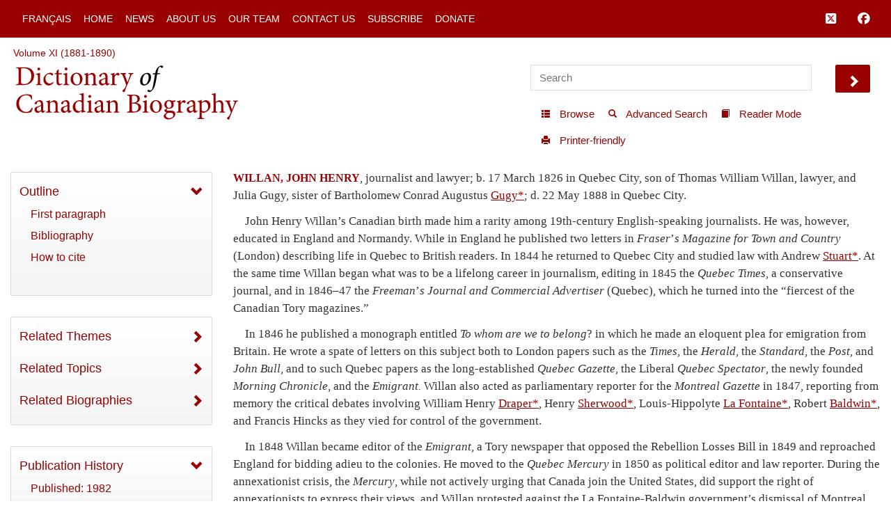

--- FILE ---
content_type: text/html; charset=UTF-8
request_url: http://www.biographi.ca/en/ajax/botd.php
body_size: 316
content:

<!-- debug /bioimages/w100.10669.jpg -->
                              <div class="text-center feed-item-image">
                                <a href="/en/bio/shaughnessy_thomas_george_15E.html" onclick="return true;" title="d.&nbsp;10&nbsp;Dec. 1923 in&nbsp;Montreal">
                                  <img style="" src="/bioimages/w100.10669.jpg" alt="d.&nbsp;10&nbsp;Dec. 1923 in&nbsp;Montreal" class="img-responsive">
                                </a>
                              </div>
                              <div class="feed-item-caption">
                                <a title="d.&nbsp;10&nbsp;Dec. 1923 in&nbsp;Montreal" href="/en/bio/shaughnessy_thomas_george_15E.html">SHAUGHNESSY, THOMAS GEORGE, 1st Baron SHAUGHNESSY</a>
                              </div>
                              <div class="feed-item-description">
                                d.&nbsp;10&nbsp;Dec. 1923 in&nbsp;Montreal
                              </div>


--- FILE ---
content_type: text/css
request_url: http://www.biographi.ca/css/shared-base.css?time=1729526934
body_size: 2926
content:
/** was BRX_FILENAME css/generic_form.css **/
/* for_ckeditor.css 0 */
body {
    font: 400 15px/1.8 "Trebuchet MS", sans-serif;
}


h1, h2, h3, h4, h5, h6 {
    font-family: Georgia, "Times New Roman", Times, serif;
}

.content-area h1 {
	font-size: 34px;
	margin-top: 0px;
	margin-bottom: .5em;
	/*text-align: center;*/
}

/* JB DECEMBER 23 2020 */
.content-area h2 {
	font-size: 28px;
	margin-bottom: 1em;
}
.content-area h3 {
	font-size: 22px;
}
/* for_ckeditor.css 1 */

	#lg-share, #lg-actual-size {
		display: none;
	}
	.warning, .paragraph_text p.warning {
		font-size: 120%;
		font-weight: bold;
		color: #b22222;
	}
	.form_row {
		width: 600px;
		height: auto;
		float: left;
		position: relative;
		padding-bottom: 4px;
	}
	.form_label {
		width: 150px;
		float: left;
	}
	.form_input {
		width: 450px;
		float: left;
		height: auto;
	}
	.form_input input, .form_input select, .form_input textarea {
		width: 440px;
		float: left;
		height: auto;
	}
	.form_input textarea {
		height: 60px;
	}
	.form_input_check input {
		width: 20px;
	}
	.form_input_readonly {
		background-color: red;
	}

	.success {
		background-color: #9f9;
		font-size: 12pt;
	}

	.failed {
		background-color: tomato;
		color: yellow;
		font-size: 12pt;
	}

	.detail_table {
		width:100%;
	}
	.detail_row {
		width: 100%;
		clear: both;
		position: relative;
	}
	.detail_row div {
		float: left;
	}

	/** from dcb_login.css */

/* JB December 14 2019 */

.dcb-dialog {
	display: none;
	position: fixed;
	width: auto;
	left: 50%;
	top: 10%;
	height: auto;
	margin-left: -200px;
	padding: 10px;
	border: 3px solid #333333;

	white-space: normal;

	font-family: Verdana, Arial, Helvetica, sans-serif;
	font-size: 9.5pt;
	color: #990000;

	z-index: 200;

	 /* fallback */
    background-color: #fff;
    /* Safari 4-5, Chrome 1-9 */
    background: -webkit-gradient(linear, 0% 0%, 0% 100%, from(#fff), to(#f3f4f4));
    /* Safari 5.1, Chrome 10+ */
    background: -webkit-linear-gradient(top, #fff, #f3f4f4);
    /* Firefox 3.6+ */
    background: -moz-linear-gradient(top, #fff, #f3f4f4);
    /* IE 10 */
    background: -ms-linear-gradient(top, #fff, #f3f4f4);
    /* Opera 11.10+ */
    background: -o-linear-gradient(top, #fff, #f3f4f4);
}


.dialog-close {
	position: absolute;
	right: 14px;
	top: 14px;
	background-color: #990000;
	padding: 2px 10px;
	border: 2px solid #ffffff;
}

.dialog-close a {
	color:#ffffff;
}

.dialog-close a:hover {
	color: #ffcc99;
}
.dialog-header {
	font-size: 11pt;
	font-weight: 120pt;
	/*background: #E5E4E5;*/
	margin-bottom: 8px;
}


/* JB December 14 2019 */


.dialog-row, .dialog-header {
	clear: both;
	float: left;
	width: 390px;
	padding: 5px;
}
.dialog-row {
	x-border-top: 1px dotted #999;
}
.dialog-row .label {
	width: 150px;
	text-align: right;
	display: block;
	float: left;
	padding: 0px;
	padding-right: 20px;
}
.dialog-row .label_textarea {
	width: 380px;
	text-align: left;
	display: block;
	float: left;
	padding: 5px;
	
}
.dialog-row input, .dialog-row textarea {
	width: 210px;
	display: block;
	float: left;
}
.dialog-row textarea {
	width: 380px;
	display: block;
	float: left;
}
#login_submit,#login_remember {
	margin-right: 5px;
	width: auto;
}
#contact_message {
	height: 120px;
}
#contact_subject {
	height: 30px;
}

/* JB 2020-01-19 */
.dialog-row .label {
	width: 150px;
	text-align: right;
	display: block;
	float: left;
	padding: 0px;
	padding-right: 20px;
	color:#990000;
}

/* jb 2020 issue dir-145 */
.dialog-row, .dialog-header {
	clear: both;
	float: left;
	/* width: 390px; */
	padding: 8px;
}


/* was BRX_FILENAME brx_msgbox.css */
.msgbox {
    position: fixed;
    width: 400px;
    height: auto;
    min-height: 160px;
    top: 100px;
    left: 50%;
    margin-left: -200px;
    background-color: #F4F4F4;
    border: solid 3px #900;
    border-radius: 16px;
    z-index: 200;
}
.msgbox .text {
    margin: 2%;
    margin-top: 30px;
    width: 96%;
    text-align: center;
    font-size: 14pt;
    height: auto;
    min-height: 100px;
    max-height: 400px;
    overflow: auto;
    margin-bottom: 45px;
}
.msgbox .twobuttons, .msgbox .onebutton {
    clear: both;
    position: absolute;
    width: 70%;
    height: auto;
    bottom: 0px;
    padding: 0px;
    margin: 0 15%;
    font-size: 16pt;
    float: left;
    margin-top: 10px;
    margin-bottom: 10px;
}

.msgbox .onebutton a, .msgbox .twobuttons a  {
    float: left;
    display: block;
    padding: 1%;
    margin: 1%;
    height: auto;
    width: 44%;
    background-color: #ddd;
    border: solid 3px #900;
    text-decoration: none;
    border-radius: 5px;
    text-align: center;
    font-weight: bolder;
}

.msgbox .onebutton a {
    margin-left: 15%;
    width: 65%;
}


.msgbox {
    position: fixed;
    width: 400px;
    height: auto;
    min-height: 160px;
    top: 100px;
    left: 50%;
    margin-left: -200px;
    background-color: #B2CBFF;
    border: solid 3px #114B7D;
    border-radius: 16px;
    z-index: 200;
}



/* was BRX_FILENAME css/toaster.css */
.old-toaster, #old-toaster {
	display: none;
	position: fixed;
	right: 10px;
	top: 20px;
	height: 30px;
	padding: 5px;
	width: 200px;
	background-color: #ccc;
	border: 3px 0 #f00;
}

/* for_ckeditor.css 0 */
.SummaryParagraph strong {
	color:#990000;
}

p.blockquote {
   margin: 2em 0;
    background-color: #eee;
    padding: 1.5em;
    font-style: italic;
	line-height:1.8;
	
	/* fallback */
    background-color: #fff;
    /* Safari 4-5, Chrome 1-9 */
    background: -webkit-gradient(linear, 0% 0%, 0% 100%, from(#fff), to(#f3f4f4));
    /* Safari 5.1, Chrome 10+ */
    background: -webkit-linear-gradient(top, #fff, #f3f4f4);
    /* Firefox 3.6+ */
    background: -moz-linear-gradient(top, #fff, #f3f4f4);
    /* IE 10 */
    background: -ms-linear-gradient(top, #fff, #f3f4f4);
    /* Opera 11.10+ */
    background: -o-linear-gradient(top, #fff, #f3f4f4);
    color: #333333;
    border: 1px solid #dcddde;
}
/* for_ckeditor.css 1 */


/** paragraph styles */
/***********************************************************************************/
/* BIOGRAPHY CLASSES */

/* for_ckeditor.css 0 */
.BiblioParagraph, .BibliographyParagraph, .BibliographyFirstParagraph, .IndentedQuotation, .NormalParagraph, .ParagraphFormat, .AuthorParagraph, .FirstParagraph {
    text-indent: 1em;
    /*margin-bottom: 1em;*/
    font-family: Georgia,"Times New Roman";
    font-size: 12.5pt;
    color: black;
	line-height: 150%;
}

.BiblioParagraph a, .BibliographyParagraph a, .BibliographyFirstParagraph a, .IndentedQuotation, .NormalParagraph a, .ParagraphFormat a, .AuthorParagraph a, .FirstParagraph a {
    font-family: Georgia,"Times New Roman";
}

.BibliographyFirstParagraph {
    text-indent: 0;
}
.AuthorParagraph, .GeneralBibliography, .CopyrightBiography {
    text-align: right;
}
.AuthorParagraph {
	font-variant: small-caps;
}
.FirstParagraph {
    text-indent: 0;
}

.FirstParagraph strong {
    font-family: Georgia, "Times New Roman", Times, serif;
    font-size: 16px;
    color: #990000;	
    font-weight: bold;
}


/**BIBLIOGRAPHY STYLES **/


.BiblioParagraph, .BibliographyParagraph, .BibliographyFirstParagraph, .IndentedQuotation, .NormalParagraph, .ParagraphFormat, .AuthorParagraph, .FirstParagraph {
    /* must override here since we default to black when viewing within editing tools */
    color: #333;
}

.BibliographyParagraph,.BibliographyFirstParagraph  {
    font-size: 11.5pt;
    
}
.IndentedQuotation{
	text-indent: 0;
	margin-left: 3em;
	margin-right: 3em;
	font-size: 11.5pt;
}


.SmallCaps { font-variant: small-caps; }
.UpperCase { text-transform: uppercase; }
.Bold { font-weight: bold; }
.Italics { font-style: italic; }
.KWAH { font-family : Newkwah; }
.BoldKwah { font-weight: bold; font-family : Newkwah; } 
.SmallCapsKwah { font-variant: small-caps; font-family : Newkwah; } 
.ItalicKwah { font-style: italic; font-family : Newkwah; } 
.ParagraphFormatKwah { font-family : Newkwah; } 
.ParagraphAfterHeader {
	text-indent: 0;
}


.bio {
    aaa-width: 600px;
    aaa-min-height: 600px;
    aaa-float: left;
    aaa-color: #333;
    aaa-margin-bottom: 12px;
    aaa-padding-right: 24px;
}

/* JB JAN 15 2020 */

.bio a {
    color: #990000;
    text-decoration: underline;
    font-family: Georgia, "Times New Roman", Times, serif;
    font-weight: 500;
}
.bio a:hover {
    color:#666;
}
.bio a:active {
    color:#666;

}
.bio a:visited {
    color: #736773;
}
.bio-name {
    aaa-font-family: Georgia, "Times New Roman", Times, serif;
    aaa-font-size: 16px;
    aaa-line-height: 24px;
    aaa-font-weight: 400;
    aaa-color: #990000;	
}

.bio h1, .bio h2, .bio h3, .SubheadingParagraph, .SubSubheadingParagraph {
    border: 0px solid black;
	background-color: transparent;
    font-family: Georgia, "Times New Roman", Times, serif;
    font-weight: 600;
	
	/* JBG this overides margins set for each header class -*/
	
	/*margin-bottom: 4px;*/ 
	padding: 0px;
}
.bio h1, .HeadingParagraph {
    color: #990000;
    font-size: 30px;
    margin-top: 0px;
	margin-bottom: 8px;
}
.bio h2, .SubheadingParagraph {
    color: #990000;
	font-size: 22pt;
    font-size: 20pt;
    font-size: 18pt;
    font-size: 16pt;
    margin: 1em 0 .3em;
	font-weight: 500;
}
.bio h2 strong, .SubheadingParagraph strong{
    font-weight: 500;
}
.SubHeading, .SubHeading strong {
    font-weight: 500;
}


.bio h3, .SubSubheadingParagraph {
    font-size: 18pt;
	font-size: 16pt;
	font-size: 14pt;
	margin: 1em 0 .3em;
}



/* JB DECEMBER 15 2019 */

/* 3 sample summary styles */

.SummaryParagraph {
	font-family: Georgia, "Times New Roman", Times, serif;
	font-size: 18px;
	font-weight: 400;
	line-height: 1.8;
	clear:both;
	color:#333333;
	background-color: #f4f5f7;
	padding: 20px;
	margin: 6px 0 40px;
	 /* fallback */
    background-color: #fff;
    /* Safari 4-5, Chrome 1-9 */
    background: -webkit-gradient(linear, 0% 0%, 0% 100%, from(#fff), to(#f3f4f4));
    /* Safari 5.1, Chrome 10+ */
    background: -webkit-linear-gradient(top, #fff, #f3f4f4);
    /* Firefox 3.6+ */
    background: -moz-linear-gradient(top, #fff, #f3f4f4);
    /* IE 10 */
    background: -ms-linear-gradient(top, #fff, #f3f4f4);
    /* Opera 11.10+ */
    background: -o-linear-gradient(top, #fff, #f3f4f4);
    border: 1px solid #dcddde;
	/*border-top: 2px solid #990000;
	border-bottom: 2px solid #990000;*/
}

.SummaryParagraph-2 {
	font-family: "Trebuchet MS", Arial, Helvetica, sans-serif;
	font-size: 18px;
	font-weight: 400;
	line-height: 1.8;
	clear:both;
	color:#333333;
	background-color: #f4f5f7;
	padding: 20px;
	margin: 6px 0 40px;
	border: 1px solid #dcddde;
}
.SummaryParagraph-2 .summary-name {
	text-transform: uppercase;
}

.SummaryParagraph-3 {
	font-family: Georgia, "Times New Roman", Times, serif;
	font-size: 18px;
	font-style: italic;
	font-weight: 400;
	line-height: 1.8;
	clear:both;
	color:#333333;
	background-color: #f4f5f7;
	padding: 20px;
	margin: 6px 0 40px;
	 /* fallback */
    background-color: #fff;
    /* Safari 4-5, Chrome 1-9 */
    background: -webkit-gradient(linear, 0% 0%, 0% 100%, from(#fff), to(#f3f4f4));
    /* Safari 5.1, Chrome 10+ */
    background: -webkit-linear-gradient(top, #fff, #f3f4f4);
    /* Firefox 3.6+ */
    background: -moz-linear-gradient(top, #fff, #f3f4f4);
    /* IE 10 */
    background: -ms-linear-gradient(top, #fff, #f3f4f4);
    /* Opera 11.10+ */
    background: -o-linear-gradient(top, #fff, #f3f4f4);
    border: 1px solid #999999;
	/*border-top: 2px solid #990000;
	border-bottom: 2px solid #990000;*/
}

.SummaryParagraph-3 .summary-name {
	text-transform: normal;
	font-style: normal;
}

/* jtk-2020-01-a they are not html experts and they know how to bold */
.SummaryParagraph strong, .summary-name {
	font-weight: 700;
	color: #990000;
}

/* for_ckeditor.css 1 */


/** contributor and biblio styles */
/* for_ckeditor.css 0 */
.ContribAuthor {
    margin-left: 3em;
    text-indent: -3em;
    margin-bottom: 0px;
}
.ContribBios {
    margin-left: 3em;
	font-style: italic;
}
.ContribBios em {
	font-style: normal;
}

.ContribAuthor .SmallCaps {
    font-weight: bold;
    color: #900;

}
.ContribAuthor .ContribName {
	font-variant: small-caps;
    font-weight: bold;
    color: #900;

}

.RightAlignedParagraph {
	text-align: right;
}
.CenteredParagraph {
	text-align: right;
}
/* for_ckeditor.css 1 */


@media print {
	a[href]:after {
		content: none !important;
	}
}



--- FILE ---
content_type: text/javascript
request_url: http://www.biographi.ca/js/shared-base.js?time=1729526934
body_size: 23070
content:
// vim: set sw=2 ts=2 expandtab syntax=javascript:
/**
 * all the classes/utilities defined here, 
 * def_BrxDom, def_BrxText, def_BrxMsgBox
 * def_handleDataBrxDyn

 */
var GenericForm = new Object();
const g_qnrYear = (new Date()).getFullYear();

GenericForm.validEntries = {'validEntries': 1, 'util_validateEntries':1 , 'removedEntries': 1, 'fire': 1, 
    'reportError': 1, 'isEmpty': 1, 'validateExists': 1, 'validateEmail': 1, 'ajax_generic': 1, 'load_by_id': 1, 
    'ajax_callback_pre': 1, 'ajax_callback_post': 1, 'text': 1, 
    'formSubmitPrefix': 1, 'formSubmitDoReload': 1, 'formSubmitDoClose': 1, 'formSubmitValidateResponse': 1,
    'formSubmitUrl': 1, 'formSubmitValidate': 1, 
    'formSubmit': 1, 'formSubmitSuccess': 1, 'formSubmitAjax': 1, 'formSubmitSuccessAjax': 1, 
};
GenericForm.removedEntries = {'ajax': 1, 'clear': 1, 'fn_clear': 1, };

// assign function if you want to define a custom valid response format. USUALLY not necessary: 1/0, id, json, usually handles most circumstances.

GenericForm.util_validateEntries = function() {
  const names = Object.getOwnPropertyNames(GenericForm);
  const invalid = names.filter(function(item) {
    return !(item in GenericForm.validEntries);
  });
  const valid = names.filter(function(item) {
    return item in GenericForm.validEntries;
  });
  if (invalid && invalid.length>0) {
      console.log('GenericForm, valid', valid);
      console.log('GenericForm, invalid', invalid);
  }
};

// singleton class for dealing with window open and setting properties: def_BrxDom
var BrxDom = new Object();

// singleton object/class for language-specific dynamic strings: def_BrxText
var BrxText = {
  text: new Object(),
  isInit: false,
};

// initialized in ready() at bottom
var m_toaster = null;

var m_dropSidebarShown = false;
var m_pushSidebarProps = false;
var BrxScroll = new Object();

var TranStatus = new Object();
TranStatus.data = new Object();

var entityMap = {
    "&": "&amp;",
    "<": "&lt;",
    ">": "&gt;",
    '"': '&quot;',
    "'": '&#39;',
    "/": '&#x2F;'
};
var BrxForm = new Object();
var m_dcbShared = {'moved': false, 'top': null, 'position': null, 'mode': 'none'};
var AutoComplete = new Object();

var ApplyEvents = {
  'events': [],
}
ApplyEvents.addEvent = function(selector, the_event, the_function) {
  ApplyEvents.events.push( [selector, the_event, the_function] );
};
ApplyEvents.apply = function(selection) {
  ApplyEvents.events.forEach(function(values, index, source) {
    [selector, the_event, the_function] = values;
    if (selection) {
      if (the_event == 'click') {
        $(selection).find(selector).click(the_function);
      }
    } else {
      if (the_event == 'click') {
        $(selector).click(the_function);
      }
    }
  });
};

/**
 * brx_section: Generic form utility functions
 */
// todo_consider moving to admin-base.js
function build_data_object_from_form(form_id) {
    var query = ':input';
    var objectData = {};
    form_id = form_id+'';
    var cb = form_id.length;
    $(query).each(function(ndx,e) {
        e = $(e);
        var id = e.attr('id');

        if (id) {
            var include = false;
            var name = id;
            if(cb>0) {
                if(id.substr(0, cb)==form_id) {
                    name = id.substr(cb);
                }
            }
            if(name) {
                if (e.is(':checkbox')) {
                    objectData[name] = e.is(':checked') ? 1 : 0;
                }else {
                    objectData[name] = e.val();
                }
            }
        }
    });
    /* debug
    var r = '';
    for ( var key in objectData) {
        r += key + '=' + objectData[key] + '\n';
    }
    alert(r);
    */
    return objectData;
}
// todo_consider moving to admin-base.js
function fill_form(url, fn_post, suffix, prefix) {
    var f = function(strData) {
        fill_form_json(strData, suffix, prefix, fn_post);
    };
    $.get(url, f);
}

// todo_consider moving to admin-base.js
function fill_form_json(strData, suffix, prefix, fn_post) {
    suffix = suffix ? suffix : '';
    prefix = prefix ? prefix : '';
    var data = null;
    var success = '';
    strData = (strData+'').trim();
    ;
    if(strData) {
        //alert("StrData='"+strData+"'");
        try {
            data_all = JSON.parse(strData);
            success = data_all['success'];
            data = data_all['data'];
        } catch(e) {
            var em = '';
            for(var ek in ee) {
                em += 'k = ' + ee[ek];
            }
            alert(em);
        }
    } else {
        alert('no data found in fill_form_json')
    }
    if(data) {
        for (var k in data) {
            var ctrl = $('#' + prefix + k + suffix);
            if (ctrl) {
                if (ctrl.is(':checkbox')) {
                    ctrl.attr('checked', data[k]!=0);
                } else {
                    ctrl.val(data[k]);
                }
            }
        }
    }
    if (fn_post) {
        fn_post(data);
    }
}

// todo_consider moving to admin-base.js
function add_textarea_length_handler(id, p_maxlen) {
    $('#' + id).keyup(function() {
        var maxlen = p_maxlen;
        var cn = $(this).val().length;
        if (cn > maxlen) {
            $(this).val($this.val().substr(0, maxlen))
        }
    });
}
// todo_consider moving to admin-base.js
function add_lookup_handler(id, p_maxlen) {
    $('#' + id).change(function() {
        var maxlen = p_maxlen;
        var cn = $(this).val().length;
        if (cn > maxlen) {
            $(this).val($this.val().substr(0, maxlen))
        }
    });
}

// todo_consider moving to admin-base.js
function populate_combo(langnum, id, tbl) {
    var url = 'ajax/generic_form.php?l=' + langnum
    + '&action=combo_options&area=' + tbl;
    $.get(url, function(strData) {
        $('#' + id).html(strData);
    });
}

// todo_consider moving to admin-base.js
function populate_combo_with_url(id, url) {
    $.get(url, function(strData) {
        $('#' + id).html(strData);
    });
}

// todo_consider moving to admin-base.js
function lookupValues(langnum, field, tbl) {
    var val = $('#' + field).val();
    var url = 'ajax/generic_form.php?l=' + langnum + '&action=display&area='
    + tbl + '&id=' + val;
    $.get(url, function(strData) {
        $('#' + field).val(strData);
    });
}

// todo_consider moving to admin-base.js
function hideRowIfEmpty(field, tohide) {
    var ctrlVal = $('#' + field);
    if (ctrlVal) {
        var val = 0;
        if (ctrlVal.is(":checkbox")) {
            val = ctrlVal.is(':checked');
        } else {
            val = ctrlVal.val();
        }
        if (val) {
        } else {
            if (typeof tohide == 'string') {
                tohide = [ tohide ];
            } else if (typeof tohide == 'undefined') {
                tohide = [ 'form_row_' + field ];
            }
            for ( var key in tohide) {
                var ctrlRow = $('#' + tohide[key]);
                if (ctrlRow) {
                    ctrlRow.hide();
                }
            }

        }
    }
}

/** by default the data submitted back to the server is
  submitted_data['data'] = JSON.stringify(data);
  if this returns true that is done
  if this returns false, data is used as the data to submit
*/
function do_standard_stringify() {
    return true;
}

/* 
 * To change this template, choose Tools | Templates
 * and open the template in the editor.
 */
function showHelp(id) {
    var help = $('#'+id).attr('title');
    if(!help) {
        var ndxhelp = new Object();
        var ahelp = new Array();
        $('#fielddiv_'+id).children().each(function(index, e) {
            var tmp = $(e).attr('title');
            if(tmp) {
                if(!ndxhelp.hasOwnProperty(tmp)) {
                    ndxhelp[tmp] = '1';
                    ahelp.push(tmp);
                }
            }
        });
        help = ahelp.join("\n\n");
    }
    if(help) {
        alert(help);
    }
}






/**
 * section: GenericForm definition
 */

/* not used
function generic_form_clear() {
    if(GenericForm.fn_clear) {
        GenericForm.fn_clear();
        GenericForm.fn_clear = null;
    }
}

*/
/** not used removed
GenericForm.clear = function(query, timeout) {
    var fn = function() {
        $(query).val('');
    };
    window.setTimeout(fn, timeout);
}
*/

GenericForm.fire = function(throwingObject, eventThrown) {
    alert('eventThrown');
}

GenericForm.reportError = function(id, errmsg, id_focus) {
    id_focus = typeof id_focus != 'undefined' && id_focus ? id_focus : id;
    try {
        alert(errmsg + ' (' + id + ')');
        if(id_focus!='#empty#') {
            $('#'+id_focus).focus();
        }
    }
    catch(e) {
    }
};
GenericForm.isEmpty = function(id, errmsg, id_focus) {
    if($('#'+id).length==0) {
        alert(id + ' is not a valid id');
        return false;
    }
    var val = $('#'+id).val();
    if(!val) {
        GenericForm.reportError(id, errmsg, id_focus);
        return true;
    }
    return false;
    
};


GenericForm.validateExists = function(id, errmsg, id_focus) {
    if(GenericForm.isEmpty(id, errmsg, id_focus)) {
        return false;
    }
    return true;
};
GenericForm.validateEmail = function(id, errmsg, id_focus) {
    var val = $('#'+id).val();
    var re = /[^@]+@[^@]+/;
    if(!val || !val.match(re)) {
        GenericForm.reportError(id, errmsg, id_focus);
        return false;
    }
    return true;
    
}
GenericForm.ajax_generic = function(lang, area, id, action, obj_data, fn_callback) {
    const bootstrap = typeof m_bootstrap === 'undefined' ? 1 : m_bootstrap;
    var url = 'ajax/generic_form.php?l=' + lang + '&bootstrap=' + bootstrap + '&area='+area + '&id='+id + '&action='+action;
    var data = {};
    data['data'] = typeof obj_data == 'object' ? JSON.stringify(obj_data) : '{}';
    
    if(fn_callback==null) {
        fn_callback = function() {};
    }
    $.ajax({
        method:'POST', 
        url: url,
        data:data,
        success:fn_callback
    });
    return true;
}

/** not used 
GenericForm.ajax = function(form, lang, id, action, obj_data, fn_callback) {
    var url = form+'?l=' + lang + '&id='+id + '&action='+action;
    var data = {};
    data['data'] = typeof obj_data == 'object' ? JSON.stringify(obj_data) : '{}';
    
    if(fn_callback==null) {
        fn_callback = function() {};
    }
    $.ajax({
        method:'POST', 
        url: url,
        data:data,
        success:fn_callback
    });
    return true;
}
*/

GenericForm.load_by_id = function(url, idparam, idval) {
    var url = new BrxUrl(url); // load with current
    url.replace(idparam, idval);
    page_reload(url.getUrl());
}

// used to clean form-specific variable names to db-specific names edit_bio_name_en -> name_en with edit_bio_ as prefix
GenericForm.formSubmitPrefix = '';

// generic success handler options -- reload page after ajax 
GenericForm.formSubmitDoReload = false;

// generic success handler options -- close page after success
GenericForm.formSubmitDoClose= false;

GenericForm.ajax_callback_pre = null;
GenericForm.ajax_callback_post = null;
GenericForm.formSubmitUrl = '';
GenericForm.formSubmitValidate = null;
GenericForm.formSubmitValidateResponse = null;

// store any text required by the form
GenericForm.text = new Object();

GenericForm.formSubmitAjax = function() {
  // generic-form submit via ajax
    debugger;
    console.log('gfh standard submit');
    const url = GenericForm.formSubmitUrl;
    const prefix = GenericForm.formSubmitPrefix;
    const fn_success = GenericForm.formSubmitSuccess;
    const fn_validate = GenericForm.formSubmitValidate;
    const msg_validate = GenericForm.text['failed_validate'];
    console.log('sb Ge', url, prefix);
    console.log(fn_success)
    try {
        var data = build_data_object_from_form(prefix);
        var jsonData = new Object();
        var validated = fn_validate ? fn_validate() : true;
        
        var fn_call_success = function(data) {
            fn_success(data);
            // todo consider moving this to fn_success or adding option to skip it

            if ('callback' in this) {
                console.log('callback', this['callback']);
                this['callback'](data);
            }
        };
        console.log('data', data);
        console.log('validated', validated);
        if(validated) {
            if(do_standard_stringify()) {
                jsonData['data'] = JSON.stringify(data);
                $.ajax({
                    method:'POST', 
                    url: url,  
                    data:jsonData, 
                    success: fn_call_success
                });
            } else {
                $.post(url, data, fn_call_success);
            }
            return true;
        } else {
            alert(msg_validate);
            return false;
        }
        
    } catch(e) {
        alert(e);
    }
    return false;
};

GenericForm.formSubmitSuccessAjax = function(response) {
    const txt_success = GenericForm.text['success'];
    const txt_failed = GenericForm.text['failed'];
    const do_reload = GenericForm.formSubmitDoReload;
    const do_close = GenericForm.formSubmitDoClose;
    const validateResponse = GenericForm.formSubmitValidateResponse;

// function GenericForm.formSubmitSuccessAjax (response, txt_success, txt_failed, do_reload, do_close) {
    console.log('GenericForm.formSubmitSuccessAjax ', 'response', response, 'txt_success', txt_success, 'do_reload', do_reload, 'do_close', do_close);
    if(typeof GenericForm.ajax_callback_pre === 'function') {
        GenericForm.ajax_callback_pre(response);
    }
    if (m_toaster) {
        m_toaster.makeToast('js_paragraph_saving', 1000, true);

    }
    var response = response ? response.trim() : '';
    var success = false;
    debugger;
    if(response && response == '1') {
        // success if response is a 1
        success = true;
    } if(response && response == '0') {
        // failure if response is a 0
        success = false;
    } else if(response && response.substr(0,1) == '{') {
        // success if response could be json
        success = true;
    } else if(false === Number.isNaN(+response)) {
        // success if the response is a number
        success = true;
    } else {
        // override / define do_standard_submit_success_validate if you want to do something custom
        if (typeof validateResponse === 'function') {
            success = validateResponse(response);
        } else {
            success = false;
        }
    }
    if (success) {
        if(typeof m_toaster !== 'undefined') {
            m_toaster.makeToast(txt_success,1000);
            if (do_reload) {
                // delay reload so success window is shown.
                setTimeout(function() { 
                  window.location.reload(); 
                }, 800);
            } else if (do_close) {
                try {
                    window.close();
                } catch(e) {
                }
            }
        } else {
          alert(txt_success);
          if(do_reload) {
              console.log('reloading')
              window.location.reload();
          } else if(do_close) {
              try {
                  window.close();
              } catch(e) {
              }
          }
        }
    } else {
        if(m_toaster) {
            m_toaster.makeToast(txt_failed + ' : '+response,3000);
        } else {
            alert(txt_failed + ' : '+response);
        }
        alert(response);
    }
    
    if(typeof GenericForm.ajax_callback_post === 'function') {
        GenericForm.ajax_callback_post(response);
    }
}


// set default to submit via ajax
GenericForm.formSubmit = GenericForm.formSubmitAjax;
GenericForm.formSubmitSuccess = GenericForm.formSubmitSuccessAjax;








/**
 * section: TranStatus definition
 */

TranStatus.setFieldValue = function(basefield, suffix) {
    var key = basefield+suffix;
    TranStatus.data[key] = $('#'+key).val();
}
TranStatus.getFieldValue = function(basefield, suffix) {
    var key = basefield+suffix;
    if(key in TranStatus.data) {
        return TranStatus.data[key];
    }
    return '';
}
TranStatus.init = function(basefield) {
    TranStatus.setFieldValue(basefield, '_en');
    TranStatus.setFieldValue(basefield, '_fr');
    TranStatus.setFieldValue(basefield, '_tran');
};

TranStatus.changed = function(basefield, suffix) {
    var key = basefield+suffix;
    var oldval = TranStatus.data[key];
    var newval = $('#'+key).val();
    return oldval!=newval;
}
TranStatus.set = function() {
    var id = this.id;
    var base = id.substr(0, id.length-3)
    var start_tran = TranStatus.getFieldValue(base, '_tran');
    var changed = start_tran;
    if((start_tran & 1)===0) {
        changed |= (TranStatus.changed(base, '_en') ? 1 : 0);
    }
    if((start_tran & 2)===0) {
        changed |= (TranStatus.changed(base, '_fr') ? 2 : 0);
    }
    if(start_tran!=changed) {
        $('#'+base+'_tran').val(changed);
    }
}
















/**
 * section: xxx definition
 */
BrxScroll.scrollToBottom = function (elem) {
    $(elem).animate({
        scrollTop: $(elem).height()
    }, 1000);
//$(elem).scrollTop($(elem).height())
};

BrxScroll.scrollToTop = function (div_id) {
    $(document).scrollTop($(div_id).offset().top);
};
BrxScroll.scrollToElement = function (scrollTo, eParent, toBottomOfE) {
    //alert('scroll to paragraph not working just now. Working on it.');
    scroll_to_element(scrollTo, eParent, toBottomOfE)
};




function utilToInt(toConvert, valid, defaultValue) {
  let convertFail = false;
  let e = null;
  try {
    toConvert = parseInt(toConvert);
    convertFail = Number.isNaN(toConvert);
  } catch (e) {
    convertFail = true;
  }
  if (convertFail) {
    console.log('toConvert', toConvert, 'could not be converted to an integer, default', defaultValue);
    if (e) {
      console.log('  e', e);
    }
    toConvert = defaultValue;
  }
  if (!valid.includes(toConvert)) {
    console.log('toConvert', toConvert, 'not a valid value', valid, 'default', defaultValue);
    toConvert = defaultValue;
  }
  return toConvert;
}
function getLanguageId() {
  if (typeof m_languageId == 'undefined') {
    console.log('WARNING: calling code should define language_id if you want to have text not in english'); 
    return 1;
  } else {
    const valid = [1,2];
    return utilToInt(m_languageId, valid, 1);
  }
}

function testUtilToInt() {
  console.log('t, d=1, expect 1', utilToInt('t', valid, 1));
  console.log('t, d=2, expect 2', utilToInt('t', valid, 2));
  console.log('3, d=1, expect 1', utilToInt('3', valid, 1));
  console.log('3, d=2, expect 2', utilToInt('3', valid, 2));
  console.log('1, d=1, expect 1', utilToInt('1', valid, 1));
  console.log('2, d=1, expect 2', utilToInt('2', valid, 1));
}


/**
 * section: BrxText definition, def_brxText
 */
BrxText.init = function () {
  if (BrxText.isInit) {
    return;
  }

  const languageId = getLanguageId();
  if (typeof js_strings_init == 'undefined') {
    // just won't have anything in it but it is initialized.
    console.log('WARNING: calling code should define js_strings_init if it wants BrxText to be useful')
    self.isInit = true;
  } else {
    const tmp = js_strings_init[languageId];

    if (typeof tmp === 'object') {
      for (var k in tmp) {
        BrxText.addText(k, tmp[k]);
      }
      self.isInit = true;
    } else {
      alert('error could not parse' + d);
    }
  }
  if (languageId == 1) {
    BrxText.addText('js_validate_email_invalid', 'The e-mail address you have entered is not valid.');
  } else {
    BrxText.addText('js_validate_email_invalid', 'L’adresse courriel que vous avez saisie est invalide.');
  }

};

// this is used in a few dynamic calls so it should be left as its own function but it just calls BrxText.addText
// def_BrxText
function addText(k, v) {
    BrxText.addText(k, v);
}

// def_BrxText
BrxText.addText = function (k, v) {
    if (v == '#blank#' || v == '#empty#') {
        BrxText.text[k] = '';
    } else {
        BrxText.text[k] = v;
    }
}

// def_BrxText
BrxText.getText = function (k, deft) {
    if (!deft) {
        deft = k;
    }
    if (BrxText.text.hasOwnProperty(k)) {
        return k == BrxText.text[k] ? (deft ? deft : k) : BrxText.text[k];
    } else {
        return deft ? deft : k;
    }
}

// def_BrxText
BrxText.getLink = function (href, k, deft, deft_help) {
    var t = BrxText.getText(k, deft);
    var h = BrxText.getText(k + '_help', deft_help);
    if (h) {
        return '<a href="' + href + '" title="' + h + '">' + t + '</a>';
    } else {
        return '<a href="' + href + '">' + t + '</a>';
    }
}

/**
 * section: xxx definition, def_BrxMsgBox
 */

// def_BrxMsgBox
function msgbox_hide(query) {
    $(query).hide();
}

// def_BrxMsgBox
function msgbox_show_okay_cancel(id, v, isKey, p_fn_okay, p_fn_cancel, p_c_okay, p_c_cancel) {
    return show_msgbox_okay_cancel(id, v, isKey, p_fn_okay, p_fn_cancel, p_c_okay, p_c_cancel);
}

// def_BrxMsgBox
function show_msgbox_okay_cancel(id, v, isKey, p_fn_okay, p_fn_cancel, p_c_okay, p_c_cancel) {
    var mb = new BrxMsgBox(id);
    mb.showOkayCancel(v, isKey, p_fn_okay, p_fn_cancel, p_c_okay, p_c_cancel);
    return mb;
}

// def_BrxMsgBox
function msgbox_get_callback_hide(query) {
    var myquery = query;
    var fn = function () {
        $(myquery).hide();
    };
    return fn;
}

// def_BrxMsgBox
function msgbox_show_yes_no(id, v, isKey, p_fn_okay, p_fn_cancel) {
    return show_msgbox_yes_no(id, v, isKey, p_fn_okay, p_fn_cancel);
}

// def_BrxMsgBox
function show_msgbox_yes_no(id, v, isKey, p_fn_okay, p_fn_cancel) {
    var mb = new BrxMsgBox(id);
    mb.showOkayCancel(v, isKey, p_fn_okay, p_fn_cancel, 'js_yes', 'js_no', true);
    console.log('mb', mb);
    return mb;
}

// def_BrxMsgBox
function msgbox_show_okay(id, v, isKey, p_fn_okay, p_fn_cancel, extraText) {
    return show_msgbox_okay(id, v, isKey, p_fn_okay, p_fn_cancel, extraText);
}

// def_BrxMsgBox
function show_msgbox_okay(id, v, isKey, p_fn_okay, p_fn_cancel, extraText) {
    return show_msgbox_okay_timeout(id, v, isKey, 0, p_fn_okay, p_fn_cancel, extraText);
}

// def_BrxMsgBox
function show_msgbox_okay_timeout(id, v, isKey, p_timeout, p_fn_okay, extraText) {
  console.log('id', id, 'v', v, 'isKey', isKey, 'p_timeout', p_timeout, 'extraText', extraText);
  console.log('p_fn_okay', p_fn_okay);
    if (typeof v == 'undefined') {
        v = id;
        id = 'msgbox';
    }
    var mb = new BrxMsgBox(id, p_timeout);
    mb.showOkay(v, isKey, p_fn_okay, extraText);
    return mb;
}







/**
 * section: xxx definition, def_BrxMsgBox
 */

// def_BrxMsgBox
function BrxMsgBox(id, timeout) {
    if (typeof timeout == 'undefined') {
        this.timeout = 0;
    } else {
        var t = parseInt(timeout, 10);
        this.timeout = isNaN(t) || t <= 0 ? 0 : t;
    }
    this.id = id ? '#' + id : '.msgbox';
}


// def_BrxMsgBox
BrxMsgBox.prototype.resetAndShow = function (v, isKey, extraText, p_fn_okay, p_fn_cancel, p_c_okay, p_c_cancel, p_c_is_key) {
    var me = this;
    var hide = function () {
        $(me.id).hide();
    }
    var fn_okay = p_fn_okay;
    if (typeof p_fn_okay == 'undefined' || !p_fn_okay) {
        fn_okay = hide;
    }
    if (!fn_okay) {
        $(this.id + ' .okay').click(hide);
    } else {
        $(this.id + ' .okay').click(fn_okay);
    }

    var fn_cancel = p_fn_cancel;
    if (typeof p_fn_cancel == 'undefined' || !p_fn_cancel) {
        fn_cancel = hide;
    }
    if (!fn_cancel) {
        $(this.id + ' .cancel').click(hide);
    } else {
        $(this.id + ' .cancel').click(fn_cancel);
    }

    if (typeof p_c_is_key == 'undefined') {
        p_c_is_key = true;
    }
    if (typeof p_c_okay == 'undefined') {
        p_c_okay = 'js_ok';
    }
    if (typeof p_c_cancel == 'undefined') {
        p_c_cancel = 'js_cancel';
    }

    if (p_c_is_key) {
        p_c_okay = BrxText.getText(p_c_okay)
    }
    if (p_c_is_key) {
        p_c_cancel = BrxText.getText(p_c_cancel)
    }



    $('.okay').text(p_c_okay);
    $('.cancel').text(p_c_cancel);

    v = isKey ? BrxText.getText(v, v) : v;
    if (extraText) {
        if (getLanguageId() == 2) {
            v += '&nbsp;: ';
        } else {
            v += ': ';
        }
    }
    $(this.id + ' .text').html(v);

    if (this.timeout > 0) {
        console.log('using timeout', this.timeout, fn_okay);
        window.setTimeout(fn_okay, this.timeout);
    }
    console.log('debug:BrxMsgBox:resetAndShow', 'v',  v, 'isKey',  isKey, 'fn_ok',  p_fn_okay!=null, 'fn_cncl',  p_fn_cancel!=null, 'c_ok',  p_c_okay, 'c_cncl',  p_c_cancel, p_c_is_key);
    console.log('debug:BrxMsgBox:resetAndShow', 'this.id', this.id);
    console.log('debug:BrxMsgBox:resetAndShow', '$(this.id)', $(this.id));

    debugger;
    $(this.id).show();
    console.log('debug:BrxMsgBox:resetAndShow', '$(this.id).html()', $(this.id).html());
};


// def_BrxMsgBox
BrxMsgBox.prototype.showOkayCancel = function (v, isKey, p_fn_okay, p_fn_cancel, p_c_okay, p_c_cancel, p_c_is_key) {
    var v3 = 4;
    console.log('debug:shared-base.js:start', v3);
    this.resetAndShow(v, isKey, null, p_fn_okay, p_fn_cancel, p_c_okay, p_c_cancel, p_c_is_key);
    $('.onebutton').hide();
    console.log('debug:shared-base.js:end', v3);
};


// def_BrxMsgBox
BrxMsgBox.prototype.showOkay = function (v, isKey, p_fn_okay, extraText) {
    this.resetAndShow(v, isKey, extraText, p_fn_okay, null);
    $('.twobuttons').hide();
};







/**
 * section: BrxDom definition, def_BrxDom
 */
BrxDom.windowOpen = function (url, window_id, w, h, resizable, scrollbars, toolbar, location, directories, status, menubar, copyhistory) {
    return window.open(url, window_id, BrxDom.windowProps(w, h, resizable, scrollbars, toolbar, location, directories, status, menubar, copyhistory));
};

// def_BrxDom
BrxDom.windowProps = function (w, h, resizable, scrollbars, toolbar, location, directories, status, menubar, copyhistory) {
    var a = w == 'fullscreen' || h == 'fullscreen' ? 'fullscreen=yes' : 'width=' + w + ',height=' + h;
    a += ',resizable=' + (resizable ? 'yes' : 'no')
            + ',scrollbars=' + (scrollbars ? 'yes' : 'no')
            + ',toolbar=' + (toolbar ? 'yes' : 'no')
            + ',location=' + (location ? 'yes' : 'no')
            + ',directories=' + (directories ? 'yes' : 'no')
            + ',status=' + (status ? 'yes' : 'no')
            + ',menubar=' + (menubar ? 'yes' : 'no')
            + ',copyhistory=' + (copyhistory ? 'yes' : 'no');
    return a;
}









/**
 * section: xxx definition
 */
function BrxUrl(url) {
    if (typeof url === 'undefined') {
        url = '';
    }
    if (!url) {
        url = window.location.href;
    }

    if (url.substr(0, 4).toUpperCase() === 'HTTP') {
    } else if (url.substr(0, 2) === '//') {
        url = 'https:' + url;
    } else if (url.substr(0, 1) === '/') {

        var current = window.location.href;
        var base = current.replace(/^(https*:\/\/[^/]*).*/, "$1");
        url = base + url;
    }

    this.urlBase = '';
    this.url = url;
    this.parts = new Array();
    var urlparts = url.split('?');

    if (urlparts.length >= 2) {
        this.urlBase = urlparts.shift(); // get first part, and remove from
        // array
        var queryString = urlparts.join("?"); // join it back up
        var pars = queryString.split(/[&;]/g);
        for (var i = 0; i < pars.length; i++) {
            this.parts[i] = pars[i];
        }
    } else {
        this.urlBase = url;
    }
    this.replace = function (parameter, newval) {
        var prefix = encodeURIComponent(parameter) + '=';
        var cbprefix = prefix.length;
        var replaced = false;
        for (var i = 0; i < this.parts.length; i++) {
            if (this.parts[i].substring(0, cbprefix) == prefix) {
                this.parts[i] = prefix + encodeURIComponent(newval);
                replaced = true;
                break;
            }
        }
        if (replaced) {
        } else {
            this.parts.push(prefix + encodeURIComponent(newval));
        }
    };
    this.getParam = function (parameter, deft) {
        var prefix = encodeURIComponent(parameter) + '=';
        var cbprefix = prefix.length;
        for (var i = 0; i < this.parts.length; i++) {
            if (this.parts[i].substring(0, cbprefix) === prefix) {
                var val = this.parts[i].substr(cbprefix);
                return decodeURIComponent(val).replace(/[+]/g, ' ');
            }
        }
        return deft;
    };

    // new function required
    this.hasParam = function (parameter) {
        var prefix = encodeURIComponent(parameter) + '=';
        var cbprefix = prefix.length;
        for (var i = 0; i < this.parts.length; i++) {
            if (this.parts[i].substring(0, cbprefix) === prefix) {
                return true;
            }
        }
        return false;
    };
    this.remove = function (parameter) {
        var prefix = encodeURIComponent(parameter) + '=';
        var cbprefix = prefix.length;
        var newarray = new Array();
        for (var i = 0; i < this.parts.length; i++) {
            if (this.parts[i].substring(0, cbprefix) == prefix) {
            } else {
                newarray.push(this.parts[i]);
            }
        }
        this.parts = newarray;
    };
    this.getUrl = function () {
        return this.urlBase + (this.parts.length ? '?' : '')
                + this.parts.join('&');
    };
    this.getHref = function () {
        return this.getUrl();
    };
}








/**
 * section: xxx definition
 */

/**
 * scroll to bottom of particular element
 */
function scroll_to_element(scrollTo, eParent, toBottomOfE) {
    console.log('scrollTo', scrollTo);
    if (scrollTo) {
        var offset = scrollTo.offset().top - $(window).scrollTop();
        var doScroll = true;
        if (offset > window.innerHeight) {
            doScroll = true;
        }

        if (doScroll) {
            // Not in view so scroll to it
            var container = eParent;
            var newscroll = scrollTo.offset().top;
            console.log('new top', scrollTo.offset().top, newscroll);
            newscroll -= container.offset().top;
            console.log('-offset', container.offset().top, newscroll);
            newscroll += container.scrollTop();
            console.log('+scrolltop', container.scrollTop(), newscroll);
            if (toBottomOfE) {
            }

            $('body').scrollTop(newscroll);
            $(container).scrollTop(newscroll);
            return false;
        }
    } else {
        alert("'e' was not defined");
    }
    return true;
}

function debugFields(prefix, obj, level, max, ignoreObjectFields, ignoreFunctions, suffix) {
    if (typeof suffix == 'undefined') {
        suffix = "\n";
    }
    //    alert('suffix='+suffix);
    var o = '';
    if (level > max) {
        o = prefix + '=' + obj + suffix;
    } else {
        if (typeof obj == 'object') {
            for (var k in obj) {
                var v = obj[k];
                if (typeof v == 'function') {
                    if (!ignoreFunctions) {
                        o += prefix + '.' + k + '=' + '__function__' + suffix;
                    }
                } else if (typeof v == 'object') {
                    if (!ignoreObjectFields) {
                        if (level < max) {
                            o += debugFields(prefix + '.' + k, v, level + 1, max, ignoreObjectFields, ignoreFunctions, suffix) + suffix;
                        } else {
                            o += prefix + '=' + obj + suffix;
                        }
                    }
                } else {
                    o += prefix + '.' + k + '=' + v + suffix;
                }

            }
        } else {
            o += prefix + '=' + obj + suffix;
        }
    }
    return o;
}

function page_reload(url) {
    debugger;
    if (typeof url == 'undefined') {
        url = '';
    }
    if (url) {
        window.location.href = url;
    } else {
        window.location.reload();
    }
}

function update_color(query, background_color, color) {
    if (typeof background_color != 'unknown') {
        if (background_color) {
            $(query).css('background-color', background_color);
        }
    }
    if (typeof color != 'unknown') {
        if (color) {
            $(query).css('color', color);
        }
    }
    $(query)
}

function update_color_all() {
    update_color('em', '#ffde00');
    update_color('strong', '#6599ff');
    update_color('.SmallCaps', '#097054', '#ffde00');
}

function showTitle(ctrl) {
    var t = $(ctrl);
    var title = t ? t.attr('title') : '';
    if (title) {
        show_msgbox_okay('msgbox', title, false, null, null, '');
    }

}

function escapeHtml(string) {
    return String(string).replace(/[&<>"'\/]/g, function (s) {
        return entityMap[s];
    });
}








/**
 * section: xxx definition
 */
function renderBreadcrumbs() {
    const languageId = getLanguageId();
    const biography_id = typeof m_biography_id == 'undefined' ? '' : m_biography_id;
    const volume_id = typeof m_volume_id == 'undefined' ? '' : m_volume_id;
    const volume_name = typeof m_volume_name == 'undefined' ? '' : m_volume_name;
    const bread = new BreadCrumbs(languageId, '#breadcrumbs', biography_id, volume_id, volume_name);
    bread.render();

}








/**
 * section: xxx definition
 */
function DcbUserAjax() {

}


DcbUserAjax.genericSuccess = function (response, key_success, key_failed) {
    var r = '';
    if (response && (response + '').trim().match(/^[0-9]+$/)) {
        r = BrxText.getText(key_success);
    } else {
        r = BrxText.getText(key_failed, '') + ': ' + response;
    }

    show_msgbox_okay_timeout('msgbox', r, true, 3000, null, null);

}
DcbUserAjax.saveBio = function (bio_id) {
    if (typeof bio_id == 'undefined' || bio_id <= 0) {
        bio_id = m_biography_id;
    }
    var fndone = function (response) {
        DcbUserAjax.genericSuccess(response, 'js_public_bio_add_to_list_success', 'js_public_bio_add_to_list_failed');
    };
    DcbUserAjax.util('add_bio', 'b', bio_id, fndone);
};
DcbUserAjax.saveSearch = function (url) {
    var fndone = function (response) {
        DcbUserAjax.genericSuccess(response, 'js_public_search_add_to_list_success', 'js_public_search_add_to_list_failed');
    };
    DcbUserAjax.util('add_search', 'url', url, fndone);
};
DcbUserAjax.removeBio = function (bio_id) {
    if (typeof bio_id == 'undefined' || bio_id <= 0) {
        bio_id = m_biography_id;
    }

    var fn_yes = function () {
        var fndone = function (response) {
            DcbUserAjax.genericSuccess(response, 'js_public_search_remove_from_list_success', 'js_public_search_remove_from_list_failed');
            window.location.reload(true);
        };
        DcbUserAjax.util('del_bio', 'b', bio_id, fndone);
    };
    msgbox_show_yes_no('msgbox', 'js_public_search_remove_from_list_prompt', true, fn_yes, null);

};
DcbUserAjax.updateText = function (element) {
    var strId = element.id;
    var id = '';
    var type = '';
    var ctrl_elem = '';
    if (strId.indexOf('search-edit-description') >= 0) {
        id = strId.substr(24)
        type = 'set_desc';
        ctrl_elem = '#search-description-' + id;
    } else if (strId.indexOf('search-edit-caption') >= 0) {
        id = strId.substr(20)
        type = 'set_caption';
        ctrl_elem = '#search-caption-' + id;
    }
    var val = prompt('', $(ctrl_elem).html());

    var fn_done = function (response) {
        DcbUserAjax.genericSuccess(response, 'js_success', 'js_failed');
        $(ctrl_elem).html(val);
    };

    var url = '/ajax/users.php';
    const languageId = getLanguageId();
    var data = {
        l: languageId,
        a: type,
        id: id,
        val: val
    };
    $.ajax({
        url: url,
        method: "POST",
        data: data,
        error: function (a, b) {
            alert(JSON.stringify(a, null, '   '));
            alert(JSON.stringify(b, null, '   '));
        },
        success: fn_done
    });


};
DcbUserAjax.util = function (action, idfield, idval, fn_done) {
    const languageId = getLanguageId();
    const url = '/ajax/users.php';
    let data = {
        l: languageId,
        a: action
    };
    data[idfield] = idval;
    $.ajax({
        url: url,
        method: "POST",
        data: data,
        error: function (a, b) {
            alert(JSON.stringify(a, null, '   '));
            alert(JSON.stringify(b, null, '   '));
        },
        success: fn_done
    });

};








/**
 * section: xxx definition
 */
function setCookie(name, value, expires) {
    document.cookie = name + "=" + escape(value) + "; path=/" + ((expires == null) ? "" : "; expires=" + expires.toGMTString());
}
function setCookieDays(cookieName, cookieValue, nDays) {
    var today = new Date();
    var expire = new Date();
    if (nDays == null || nDays == 0)
        nDays = 1;
    var time = today.getTime() + 3600000 * 24 * nDays;
    expire.setTime(time);
    setCookie(cookieName, cookieValue, expire);
}

function setCookieYears(cookieName, cookieValue, nYears) {
    if (nYears == null || nYears == 0)
        nYears = 1;
    setCookieDays(cookieName, cookieValue, 365.25 * nYears);
}

// brxtux_qnr
function setCookieMinutes(cookieName, cookieValue, minutes) {
    var today = new Date();
    var expire = new Date();
    if (minutes == null || minutes == 0)
        minutes = 1;
    var time = today.getTime() + 60000 * minutes;
    expire.setTime(time);
    setCookie(cookieName, cookieValue, expire);
}
// brxtux_qnr
function setCookieHours(cookieName, cookieValue, hours) {
    var today = new Date();
    var expire = new Date();
    if (hours == null || hours == 0)
        hours = 1;
    var time = today.getTime() + 60000 * 60 * hours;
    expire.setTime(time);
    setCookie(cookieName, cookieValue, expire);
}

function setCookieForever(cookieName, cookieValue) {
    setCookieYears(cookieName, cookieValue, 25);
}

function getCookie(c_name)
{
    var c_value = document.cookie;
    var c_start = c_value.indexOf(" " + c_name + "=");
    if (c_start == -1)
    {
        c_start = c_value.indexOf(c_name + "=");
    }
    if (c_start == -1)
    {
        c_value = null;
    }
    else
    {
        c_start = c_value.indexOf("=", c_start) + 1;
        var c_end = c_value.indexOf(";", c_start);
        if (c_end == -1)
        {
            c_end = c_value.length;
        }
        c_value = unescape(c_value.substring(c_start, c_end));
    }
    return c_value;
}







/**
 * section: xxx definition
 */

BrxForm.markError = function (data) {
    var e = $('#' + data[0]);
    e.addClass('warning');
    e.focus();
};
BrxForm.updateField = function (field, val) {
    var e = $('#' + field);
    if (e) {
        if (e.is(':checkbox')) {
            e.attr('checked', val ? true : false);
        } else {
            e.val(val);
        }
    }
};

BrxForm.showTitle = function (id, iselement) {
    var e = iselement ? id : $('#' + id);
    show_msgbox_okay('msgbox', e.title, false);
}


/** was js/dcb_shared.js **/

// brxtux_qnr








/**
 * section: xxx definition
 */
function dcbAction(part) {
    var pair = part.split('=');
    if (!pair || pair.length !== 2) {
        // todo error handler
        return false;
    }

    var elem = $(pair[1]);
    if (!elem) {
        // todo error
        return false;
    }
    if (pair[0] === 'collapse') {
        if (elem.collapse) {
            elem.collapse('hide');
            // todo: error
        }
    } else if (pair[0] === 'hide') {
        if (elem.hide) {
            elem.hide();
            // todo: error
        }
    } else if (pair[0] === 'show') {
        if (elem.show) {
            elem.show();
            // todo: error
        }
    } else if (pair[0] === 'toggle') {
        if (elem.toggle) {
            elem.toggle();
            // todo: error
        }
    }
}







/**
 * section: xxx definition
 */

// brxtux_qnr
function click_handler() {
  console.log('click handler');
    let redirect = '';
    let hide = 1;
    let hours = 0;
    let years = 0;
    // todo_urgent: make sure compatible with existing qnr code
    let cookie = 'qnr' + g_qnrYear + '_delay';
    const languageId = getLanguageId();
    switch (this.id) {
        case 'qnr' + g_qnrYear + '_take':
            if (languageId == 2) {
                redirect = '/fr/questionnaire.php';
            } else {
                redirect = '/en/questionnaire.php';
            }
            // falls through
        case 'qnr' + g_qnrYear + '_delay':
            hours = 5;
            break;
        case 'qnr' + g_qnrYear + '_dismiss':
        case 'qnr' + g_qnrYear + '_done':
            years = 5;
            break;
        default:
            cookie = '';
            hide = 0;
            break;
    }
    if (hide) {
        $('#announcements').hide('slow');
    }
    if (cookie) {
        if (hours) {
            setCookieHours(cookie, 1, hours);
        } else if (years) {
            setCookieYears(cookie, 1, years);
        }
    }
    if (redirect) {
        document.location.href = redirect;
    }
}


/* 
 * To change this template, choose Tools | Templates
 * and open the template in the editor.
 */
function openNewWindow(strUrl) {
    window.open(strUrl, '_blank');
}

function showCitations() {
}

function printDocument() {
    //msgbox_show_okay('msgbox', "Reload page in a new window ready to print", false);
    var url = new BrxUrl(document.location.href);
    url.replace('print', 1);
    window.open(url.getUrl(), '_blank');
}

function showDocumentHistory() {
}

function emailDocument() {
    msgbox_show_okay('msgbox', "Load form to email document (use nytimes.com as a model)  in a css fixed-position floating element", false);
    var data = new Object();
    data['url'] = document.location.href;
    data['id'] = 'form_emailer';
    var success = function (data) {
        $("body").append(data);
        $('#form_emailer').show();
    }
    $.ajax({
        url: "ajax/form_emailer.php",
        data: data,
        success: success,
        method: "get"
    });
}
function getInvolvedMenu() {
}
function showHelp() {
    msgbox_show_okay('msgbox', "Show page-specific help in a css fixed-position floating element", false);
}
function standin_showLogin() {
    msgbox_show_okay('msgbox', "Allow users to log-in. If they are dcb staff and administrators, additional options will appear on this page", false);
}
function standin_showContactUs() {
    msgbox_show_okay('msgbox', "Load form to allow users to send us a note in a css fixed-position floating element", false);
}
function showSubmitCorrection() {
}
function showSubmitImage() {
}
function showSubmitLink() {
}

function showFacebookShare() {
    var d = document;
    var f = 'http://www.facebook.com/share';
    var l = d.location, e = encodeURIComponent;
    var p = '.php?src=bm&v=4&i=1237525589&u=' + e(l.href) + '&t=' + e(d.title);
    1;
    try {
        if (!/^(.*\.)?facebook\.[^.]*$/.test(l.host))
            throw(0);
        share_internal_bookmarklet(p)
    } catch (z) {
        a = function () {
            if (!window.open(f + 'r' + p, 'sharer', 'toolbar=0,status=0,resizable=1,width=626,height=436'))
                l.href = f + p
        };
        if (/Firefox/.test(navigator.userAgent))
            setTimeout(a, 0);
        else {
            a();
        }
    }
    void(0)
}


function followTwitter() {
    const languageId = getLanguageId();
    var t = BrxText.getText('js_social_media', languageId == 1 ? 'Social media disabled for beta' : 'Social media disabled for beta');
    msgbox_show_okay('msgbox', t, false);
}

function followFacebook() {
    const languageId = getLanguageId();
    var t = BrxText.getText('js_social_media', languageId == 1 ? 'Social media disabled for beta' : 'Social media disabled for beta');
    msgbox_show_okay('msgbox', t, false);
}

function execSearch(term) {
    const languageId = getLanguageId();
    var prefix = languageId == 1 ? '/en/results.php/' : '/fr/resultats.php/';
    var oldUrl = new BrxUrl();
    // http://localhost/en/results.php?ft_1=john+a+macdonald&l_ft_1=&v_13=1&partial=0&stemmed=1&count=20&g=M&bp=96&dt=biography
    var newUrl = new BrxUrl(prefix);
    term = term ? term : '';
    if(oldUrl.getParam('ft_1')) {
        newUrl.replace('ft_1',term.toLowerCase());
    } else {
        newUrl.replace('ft',term.toLowerCase());
    }
    if(oldUrl.getParam('tag')) {
        newUrl.replace('tag',oldUrl.getParam('tag'));
    }
    if(oldUrl.getParam('partial')) {
        newUrl.replace('partial',oldUrl.getParam('partial'));
    }
    if(oldUrl.getParam('stemmed')) {
        newUrl.replace('stemmed',oldUrl.getParam('stemmed'));
    }
    if(oldUrl.getParam('count')) {
        newUrl.replace('count',oldUrl.getParam('count'));
    }
    window.location.href = newUrl.getHref();
}






/**
 * section: xxx definition
 */

// moved from fixed_nav.js should be available.
function scrollToID(id, speed, extraY, useBottom) {
    // extraY may be empty
    if (!extraY) {
        extraY = 0;
    }
    if (!useBottom) {
        useBottom = false;
    }

    var e = $(id);
    if (typeof e !== 'undefined') {
        var offSet = 15;
        var targetOffset = 0;
        if (useBottom) {
            targetOffset = $(id).offset().top + $(id).height()/4;
        } else {
            targetOffset = $(id).offset().top - offSet;
        }
        $('html,body').animate({
            scrollTop: targetOffset + extraY
        }, speed);
    }
}








/**
 * section: xxx definition
 */

function KeyNav(table, headerRows, footerRows) {
    this.headerRows = typeof headerRows === 'undefined' || headerRows < 0 ? 1 : headerRows;
    this.footerRows = typeof footerRows === 'undefined' || footerRows < 0 ? 0 : footerRows;
    var base = $(table + ' tbody tr').length;

    this.itemsOnPage = base - this.headerRows - this.footerRows;
    this.currentItem = 0;
    this.table = table;
    this.colorBlur = '#eee';
    this.colorFocus = 'green';
    this.keyMap = null;
    this.loadMore = null;
    this.checkCount = 0;
    this.checkedSettings = {};
    this.setCurrentColor(this.colorFocus);
    var me = this;
    $('body').keydown(function (event) {
        if (me.keyMap) {
            if (me.keyMap(event)) {
                return false;
            }
        }

        switch (event.which) {
            case 40:
            case 74:
                me.down();
                return false;
            case 38:
            case 75:
                me.up();
                return false;
            case 88:
            case 120:
                me.checkCurrent();
                return false;

        }
    });

    var fnMarkedClick = function (event) {
        me.handleCheckClick(this);
    };
    $(".marked input[type=checkbox]").click(fnMarkedClick);


    var fnClick = function (event) {
        var clicked_id = $(this).attr('id');
        var rows = $(me.table).find('tr');
        for (var i = 0; i < rows.length; i++) {
            if ($(rows[i]).attr('id') == clicked_id) {
                me.move(i - me.headerRows, true);
                break;
            }
        }
    };

    $('.detail_row').click(fnClick);
}


KeyNav.prototype.setCurrentItem = function (val) {
    this.currentItem = val;
};

KeyNav.prototype.getCurrentItem = function () {
    return this.currentItem;
};

$.fn.isOnScreen = function () {
    var viewport = {};
    viewport.top = $(window).scrollTop();
    // account for situation when window.height reports full scrollable height rather than viewport itself.
    var ih = window.innerHeight + 50, wh = $(window).height();
    var h = wh - ih > 100 ? ih : wh;

    viewport.bottom = viewport.top + h;
    var bounds = {};
    bounds.top = this.offset().top;
    bounds.bottom = bounds.top + this.outerHeight();
    return ((bounds.top <= viewport.bottom) && (bounds.bottom >= viewport.top));
};


KeyNav.prototype.getCheckedDelimited = function (prefix, delim, trim) {
    var identifiers = '';

    for (var rowId in this.checkedSettings) {
        var recordId = rowId.replace(prefix, '');
        if (this.checkedSettings[rowId]) {
            identifiers += recordId + delim;
        }
    }
    if (trim && identifiers) {
        identifiers = identifiers.substr(0, identifiers.length - delim.length);
    }
    return identifiers;

};

KeyNav.prototype.ajaxWithMarked = function (url, ajaxData, action, fieldIdentifiers, fieldLanguage, optCallback) {
    ajaxData['action'] = action;
    const languageId = getLanguageId();
    ajaxData[fieldLanguage] = languageId;
    ajaxData[fieldIdentifiers] = this.getCheckedDelimited('row_', ' ', true);
    var callback = null;
    if (optCallback) {
        callback = optCallback;
    } else {
        callback = function (r) {
            if (r == 1) {
                location.reload();
            } else {
                alert(r);
            }
        };
    }
    jQuery.post(url, ajaxData, callback);

};
KeyNav.prototype.checkCurrent = function () {
    var e = $(this.selectedElement()).find('input[type=checkbox]');
    var isChecked = false;
    if (e.attr('checked')) {
        this.checkCount--;
        e.attr('checked', false);
    } else {
        this.checkCount++;
        e.attr('checked', true);
        isChecked = true;
    }
    var id = this.selectedRowId();
    if (id) {
        this.checkedSettings[id] = isChecked;
    }
    this.down();
};

KeyNav.prototype.handleCheckClick = function (elem) {
    // var e = $(this.selectedElement()).find('input[type=checkbox]');
    var e = $(elem);
    var isChecked = false;
    if (e.attr('checked')) {
        this.checkCount++;
        isChecked = true;
    } else {
        this.checkCount--;
    }
    var id = this.selectedRowId();
    if (id) {
        this.checkedSettings[id] = isChecked;
    }
};

KeyNav.prototype.setCurrentColor = function (color) {
    var cell = this.selectedElement();
    $(cell).css('background-color', color);

    if ($(cell).isOnScreen()) {
        return;
    }
    scrollToID($(cell), 50);

};

KeyNav.prototype.returnRow = function (rowIndex) {
    var selector = this.table + ' tbody';
    var rows = $(selector).children('tr');
    return rows[rowIndex];
};

KeyNav.prototype.selectedRow = function () {
    return this.returnRow(this.getCurrentItem() + this.headerRows);
};

KeyNav.prototype.areRowsChecked = function () {
    return this.checkCount > 0;
};
KeyNav.prototype.selectedRows = function () {
    var result = [];
    if (this.checkCount > 0) {
        var selector = this.table + ' tbody tr';
        var rows = $(selector);
        for (var i = 0; i < rows.length; i++) {
            var row = rows[i];
            var cells = $(row).children('td');
            if (cells.length > 0) {
                var cell = cells[0];
                var e = $(cell).children('input[type=checkbox]');
                if (e.attr('checked')) {
                    result.push(row);
                }
            }
        }

    } else {
        result.push(this.returnRow(this.getCurrentItem() + this.headerRows));
    }
    return result;
};


KeyNav.prototype.selectedRowId = function () {
    var e = this.selectedRow();
    return $(e).attr('id');
};
KeyNav.prototype.selectedElement = function () {
    var row = this.selectedRow();
    var cells = $(row).children('td');
    var cell = cells[0];

    return cell;
};

KeyNav.prototype.up = function () {
    this.move(-1, false);
};
KeyNav.prototype.down = function () {
    this.move(1, false);
};
KeyNav.prototype.invalidateRowCount = function () {
    this.itemsOnPage = -1;
}
KeyNav.prototype.move = function (val, isAbsolute) {
    var testval = isAbsolute ? val : this.getCurrentItem() + val;
    if (testval >= this.itemsOnPage) {
        this.calculateRowCount();
    }
    var newval = (testval >= 0 && testval < this.itemsOnPage) ? testval : this.getCurrentItem();

    if (newval != this.getCurrentItem()) {
        this.setCurrentColor(this.colorBlur);
        this.setCurrentItem(newval);
        this.setCurrentColor(this.colorFocus);
        if (this.getCurrentItem() == this.itemsOnPage - 1 && this.loadMore !== null) {
            this.loadMore(this.selectedRow());
        }
    }
};

KeyNav.prototype.calculateRowCount = function () {
    var base = $(this.table + ' tbody tr').length;
    this.itemsOnPage = base - this.headerRows - this.footerRows;
};



/**
 * section: BrxToaster definition
 */

// TODO: generalize
function BrxToaster(id) {
    this.control = $('#'+id);
    this.timeout_id = 0;
    this.buildText = function(value,iskey,extraData) {
        var t = '';
        if(typeof iskey != 'undefined' && iskey && typeof BrxText != 'undefined') {
            t += BrxText.getText(value, value);
        } else {
            t += value;
        }
        if(extraData) {
            t += ' : ' + extraData;
        }
        return t;
    }
    this.makeToast = function (value, timeout, iskey, extraData) {
        return this.show(this.buildText(value, iskey, extraData), timeout);
    }
    this.makeTimestampToast = function (value, timeout, iskey, extraData) {
        var ms = (new Date()).getTime();
        this.show(this.buildText(ms + ': ' + value, iskey, extraData), timeout);
    }
    this.makeAlert = function (value, timeout, iskey, extraData) {
        const style = 'warning';
        this.makeToast(value, timeout, iskey, style);
        alert(this.buildText(value, iskey, extraData));
        hideToaster();
    }
    this.makeDisplay = function (value, iskey, extraData) {
        this.display(this.buildText(value, iskey, extraData), null);
    }
    this._toast = function (value, toastParms, extraDefaults) {
        let params = {
          color: '#ffc300',
          autoClose: true,
          autoCloseDelay: 2000,
        };
        if (typeof extraDefaults !== 'undefined' && extraDefaults) {
          for(key in extraDefaults) {
            params[key] = extraDefaults[key];
          }
        }
        if (typeof toastParams !== 'undefined' && toastParams) {
          for(key in toastParams) {
            params[key] = toastParams[key];
          }
        }
        Toaster.toast(value, params);
    }
    this.display = function(value, toastParams) {
        const defaultParams = {
          autoClose: false,
        };
        this._toast(value, toastParams, toastParams);
    }
    this.hide = function(selector) {
        if (typeof selector == 'undefined') {
            selector = '.toaster';
        }

        Toaster.dismiss(selector);
    }
    
    this.show = function(value, timeout) {
        const params = {
          autoClose: true,
          autoCloseDelay: timeout,
        }
        this._toast(value, params);
    };
};
function hideToaster(selector) {
    m_toaster.hide(selector);
}



/**
 * section: xxx definition
 */

/** was js/dcb_login.js **/
// override to process callback
function login_callback(status, dlg, url) {
    // does nothing by default
}
function loadDialog(dlg,focus,url,callback) {
    const languageId = getLanguageId();
    if(typeof callback == 'undefined') {
        callback = null;
    }
    hideAll();
    login_callback('open', dlg, url);
    if($('#'+dlg).html().length<10) {
        $.get(url+'?l='+languageId, function(data) {
            $('#'+dlg).html(data);
            $('#'+dlg).show();
            if(focus) $('#'+focus).focus();
            if(callback && typeof callback=='function') {
                callback();
            }
        });
    } else {
        $('#'+dlg).show();
        if(focus) $('#'+focus).focus();
    }
    return false; // for onclick no action

}
function hideAll() {
    login_callback('close');
    $('#login-holder').hide();
    $('#forgot-holder').hide();
    $('#forgot-user-holder').hide();
    $('#contact-holder').hide();
    $('#register-holder').hide();
    $('#change-holder').hide();
    return false; // for onclick no action
}
function showLogin(dlgtype) {
    var form = '/account/dlg_login.php';
    if(typeof dlgtype == 'unknown') {
        dlgtype = 'login';
    }
    if(dlgtype=='reg') {
        form = '/account/dlg_login_reg.php';
    }
    var callback = function() {
        var login_user = getCookie('login_user');
        var login_remember = getCookie('login_remember');
        if(login_user!==null) {
            $('#login_user').val(login_user);
            if(login_user) {
                $('#login_pass').focus();
            } else {
                $('#login_user').focus();
            }
        }
        if(login_remember) {
            $('#login_remember').attr('checked', true);
        }
    };
    return loadDialog('login-holder', 'login_user', form, callback);
}
function showContactUs() {
    return loadDialog('contact-holder', 'contact_email', '/account/dlg_contact.php');
}
function showForgotPassword() {
    return loadDialog('forgot-holder', 'forgot_email', '/account/dlg_forgot.php');
}
function showForgotUser() {
    return loadDialog('forgot-user-holder', 'forgot_email', '/account/dlg_forgot_user.php');
}
function showRegister() {
    return loadDialog('register-holder', 'register_username', '/account/dlg_register.php');
}

function showChangePassword() {
    return loadDialog('change-holder', 'login_password', '/account/dlg_change_password.php');
}

function showChooseLanguage(clearCookie) {
    if(typeof clearCookie == 'undefined') {
        clearCookie = false;
    }
    var alreadySet = false;
    var langnum = '';
    if(clearCookie==false) {
        langnum = getCookie('DCB_LANG_CHOICE');
        if(langnum==1 || langnum==2) {
            alreadySet = true;
        }
    }
    if(alreadySet==false) {
        return loadDialog('choose-language', '', '/account/dlg_chooselang.php');
    } else {
        ajaxChooseLanguage(langnum);
    }
}

function ajaxLogout() {
    var data = new Object();
    var url = document.location.href;
    var url = '/account/ajax.php';
    const languageId = getLanguageId();
    data['l'] = languageId;
    data['action'] = 'logout';
    $.post(url, data, hook_onAjaxLogout);
    return false;
}
// override to do something else
// data is either 1 for success or html for new dialog
function hook_onAjaxLogout(data) {
    hideAll();
    window.location.reload();
}

function ajaxLogin() {
    var data = new Object();
    var url = document.location.href;
    var url = '/account/ajax.php';
    var user = $('#login_user').val();
    var remember = $('#login_remember').is(':checked') ? 1 : 0;
    var saved_user = remember ? user : '';
    setCookieDays('login_user', saved_user, 14);
    setCookieDays('login_remember', remember, 14);
    const languageId = getLanguageId();
    data['l'] = languageId;
    data['action'] = 'login';
    data['username'] = user;
    data['password'] = $('#login_pass').val();
    data['remember'] = $('#login_remember').val();
    $.post(url, data, hook_onAjaxLogin);
    return false;
}

// override to do something else
// data is either 1 for success or html for new dialog
function hook_onAjaxLogin(data) {
    //alert('hook_onAjaxLogin');
    if(data==1) {
        // todo: m_toaster
        window.location.reload();
    } else {
        $('#login-error').html(data);
        showLogin();
    }
}
var ContactUs = {};
ContactUs.errors = [];
ContactUs.validate = function(fields) {
  ContactUs.errors = [];
  ContactUs.hideErrorBanner();
  $('.contact-error').hide();
  let response = true;
  let setFocus = true;
  for(var field in fields) {
      if(!ContactUs.validateField(fields[field], setFocus)) {
          response = false;
          setFocus = false;
      }
  }  
  if (response) {
    return true;
  } else {
    ContactUs.showErrorBanner();
    return false;
  }
};

ContactUs.description = function(field) {
    return $('#div-'+field+' label').html();
};
ContactUs.validateField = function(fieldSpec, setFocus) {
  const field = Array.isArray(fieldSpec) ? fieldSpec[0] : fieldSpec;
  const warning_ls = Array.isArray(fieldSpec) ? fieldSpec[1] : '';
  const val = $('#'+field).val().trim();
  //const validRegex = /^[a-zA-Z0-9.!#$%&'*+/=?^_`{|}~-]+@[a-zA-Z0-9-]+(?:\.[a-zA-Z0-9-]+)*$/;
  const validRegex = /^(([^<>()[\]\\.,;:\s@\"]+(\.[^<>()[\]\\.,;:\s@\"]+)*)|(\".+\"))@((\[[0-9]{1,3}\.[0-9]{1,3}\.[0-9]{1,3}\.[0-9]{1,3}\])|(([a-zA-Z\-0-9]+\.)+[a-zA-Z]{2,}))$/




  if(val) {
    if (warning_ls == 'js_validate_email_invalid') {
      if (val.match(validRegex)) {
        return true;
      } else {
        ContactUs.showError('danger', field, warning_ls, '', setFocus);
      }
    } else {
      return true;
    }
  } else {
    ContactUs.showError('danger', field, 'js_validate_cannot_be_empty', '', setFocus);
  }
};

ContactUs.hideErrorBanner = function() {
  $('.contact-error-banner').hide();
};
ContactUs.showErrorBanner = function() {
  const t = [];
  for(let i=0; i<ContactUs.errors.length; i++) {
    const field = ContactUs.errors[i];
    t.push(ContactUs.description(field));
  }
  $('.contact-error-banner').html(t.join("<br />\n"));
  $('.contact-error-banner').show();
};
ContactUs.showError = function(level, field, ls, extra, showFocus) {
    const msg = BrxText.getText(ls, '');
    if (extra) {
      msg += extra;
    }
    ContactUs.errors.push([field]);
    const errorDiv = $('#div-' + field + ' .contact-error');
    if (errorDiv.length) {
      $(errorDiv).html(msg);
      $(errorDiv).show();
    } else {
      $('#div-' + field).append('<div class="alert alert-' + level + ' contact-error" role="alert">' + msg + '</div>');
    }

    if (showFocus) {
      $('#'+field).focus();
    }
    return false;
};

function ajaxContactUs() {
    //alert('ajaxContactUs');
    var data = new Object();
    var url = document.location.href;
    var url = '/account/contact.php';
    const languageId = getLanguageId();
    data['l'] = languageId;
    data['action'] = 'contact';
    data['email'] = $('#contact_email').val();
    data['name'] = $('#contact_name').val();
    data['subject'] = $('#contact_subject').val();
    data['message'] = $('#contact_message').val();
    $.post(url, data, hook_onAjaxContactUs);
    return false;
}
// override to do something else
// data is either 1 for success or html for new dialog
function hook_onAjaxContactUs(data) {
    //alert('hook_onAjaxContactus');
    if(data==1) {
        // todo: m_toaster
        alert('Success. Your message was sent');
        hideAll();
    } else {
        alert(data);
        $('#contact-error').html(data);
        showContactUs();
    }
}
function ajaxForgotPassword() {
    var data = new Object();
    var url = document.location.href;
    var url = '/account/ajax.php';
    const languageId = getLanguageId();
    data['l'] = languageId;
    data['action'] = 'forgot';
    data['email'] = $('#forgot_email').val();
    $.post(url, data, hook_onAjaxForgotPassword);
    return false;
}
// override to do something else
// data is either 1 for success or html for new dialog
function hook_onAjaxForgotPassword(data) {
    if(data==1) {
        // todo: m_toaster
        alert('Success. check your inbox (or possibly spam folder) for more information.');
        $('#forgot-holder').hide();
    } else {
        $('#forgot-error').html(data);
        showForgotPassword();
    }
}
function ajaxForgotUser() {
    var data = new Object();
    var url = '/account/ajax.php';
    const languageId = getLanguageId();
    data['l'] = languageId;
    data['action'] = 'forgot-user';
    data['email'] = $('#forgot_email').val();
    $.post(url, data, hook_onAjaxForgotUser);
    return false;
}
// override to do something else
// data is either 1 for success or html for new dialog
function hook_onAjaxForgotUser(data) {
    if(data==1) {
        // todo: m_toaster
        alert('Success. check your inbox (or possibly spam folder) for more information.');
        $('#forgot-user-holder').hide();
    } else {
        $('#forgot-error').html(data);
        showForgotPassword();
    }
}
function ajaxRegister() {
    //alert('ajaxRegister');
    var data = new Object();
    var url = '/account/ajax.php';
    const languageId = getLanguageId();
    data['l'] = languageId;
    data['action'] = 'register';
    data['username'] = $('#register_username').val();
    data['email'] = $('#register_email').val();
    data['first_name'] = $('#register_firstname').val();
    data['last_name'] = $('#register_lastname').val();
    data['password'] = $('#register_password').val();
    data['password2'] = $('#register_password2').val();
    data['website'] = $('#register_website').val();
    data['group_id'] = '99'; // group
    $.post(url, data, hook_onAjaxRegister);
    return false;
}
// override to do something else
// data is either 1 for success or html for new dialog
function hook_onAjaxRegister(data) {
    //alert('hook_onajaxRegister');
    hideAll();
    if(data==1) {
        //alert('success: hook_onajaxRegister');
        showLogin('reg');
    } else {
        //alert('fail: hook_onajaxRegister');
        $('#register-error').html(data);
        showRegister();
    }
}
function ajaxChangePassword() {
    //alert('ajaxChangePassword');
    var data = new Object();
    var url = '/account/ajax.php';
    const languageId = getLanguageId();
    data['l'] = languageId;
    data['action'] = 'change';
    data['confirmation'] = $('#c').val();
    data['password'] = $('#login_password').val();
    data['password2'] = $('#login_password2').val();
    $.post(url, data, hook_onAjaxChangePassword);
    return false;
}
// override to do something else
// data is either 1 for success or html for new dialog
function hook_onAjaxChangePassword(data) {
    //alert('hook_onajaxChangePassword');
    hideAll();
    if(data==1) {
        //alert('success: hook_onajaxChangePassword');
        showLogin();
    } else {
        //alert('fail: hook_onajaxChangePassword');
        $('#login-error').html(data);
        showChangePassword();
    }
}
function ajaxChooseLanguage(langnum) {
    setCookieForever('DCB_LANG_CHOICE', langnum);
    var href= new String(window.location.href);
    var index = href.indexOf('/', 8);
    var lc = langnum==1 ? 'en' : 'fr';
    href = index>0 ? href.substr(0, index) + '/' + lc + href.substr(index) : '/'+lc+'/index.html';
    window.location.href = href;
    return false;
}
// override to do something else
// data is either 1 for success or html for new dialog
function hook_onAjaxChooseLanguage(data) {
// nothing to hook since all done in javascript
}







/**
 * section: xxx definition
 */

/** was js/breadcrumbs.js **/

function BreadCrumbs(lang, ctrl_id, bio_id, vol_id, vol_name) {
    this.referrer = new String(document.referrer);
    this.href = new String(document.location.href);
    this.lang = lang;
    this.ctrl_id = ctrl_id;
    this.bio_id = bio_id;
    this.vol_id = vol_id;
    this.vol_name = vol_name;
    this.ctrl_id = ctrl_id;
    this.page = this.assessPage();
}

/**
 * assess if the referrer is a 
 */
BreadCrumbs.prototype.isBrowseReferral = function() {
    if(this.referrer) {
        if(this.referrer.match(/biographi.ca.*browse.php/)) {
            return true;
        } else if(this.referrer.match(/biographi.ca.*\/browse\//)) {
            return true;
        } else if(this.referrer.match(/localhost.*browse.php/)) {
            return true;
        } else if(this.referrer.match(/localhost.*\/browse\//)) {
            return true;
        } else if(this.referrer.match(/biographi.ca.*explorer.php/)) {
            return true;
        } else if(this.referrer.match(/biographi.ca.*\/explorer\//)) {
            return true;
        } else if(this.referrer.match(/localhost.*explorer.php/)) {
            return true;
        } else if(this.referrer.match(/localhost.*\/explorer\//)) {
            return true;
        }
    }
    return false;
};

BreadCrumbs.prototype.isSearchReferral = function() {
    var r = false;
    if(this.referrer) {
        if(this.referrer.match(/biographi.ca.*results.php/)) {
            r = true;
        } else if(this.referrer.match(/biographi.ca.*\/results\//)) {
            r = true;
        } else if(this.referrer.match(/localhost.*results.php/)) {
            r = true;
        } else if(this.referrer.match(/localhost.*\/results\//)) {
            r = true;
        } else         if(this.referrer.match(/biographi.ca.*resultats.php/)) {
            r = true;
        } else if(this.referrer.match(/biographi.ca.*\/resultats\//)) {
            r = true;
        } else if(this.referrer.match(/localhost.*resultats.php/)) {
            r = true;
        } else if(this.referrer.match(/localhost.*\/resultats\//)) {
            r = true;
        }
    }
    return r;
};

BreadCrumbs.prototype.assessPage = function() {
    var d = this.href;
    if(d.match(/bio.php/)) {
        return 'bio';
    } else if(d.match(/\/bio\//)) {
        return 'bio';
    } else if(d.match(/\/results.php/)) {
        return 'results';
    } else if(d.match(/\/results\//)) {
        return 'results';
    } else if(d.match(/\/resultats.php/)) {
        return 'results';
    } else if(d.match(/\/resultats\//)) {
        return 'results';
    } else if(d.match(/\/browse.php/)) {
        return 'browse';
    } else if(d.match(/\/browse\//)) {
        return 'browse';
    } else if(d.match(/\/explorer.php/)) {
        return 'browse';
    } else if(d.match(/\/special.php/)) {
        return 'special';
    } else if(d.match(/\/special_/)) {
        return 'special';
    } else if(d.match(/\/theme_/)) {
        return 'special';
    } else if(d.match(/\/(en|fr)\/$/)) {
        return 'home';
    } else if(d.match(/\/(en|fr)\/index.html$/)) {
        return 'home';
    } else if(d.match(/\/(en|fr)\/index.php$/)) {
        return 'home';
    } else if(d.match(/\/(en|fr)\/home.html$/)) {
        return 'home';
    } else if(d.match(/\/(en|fr)\/accueil.html$/)) {
        return 'home';
    }
    return 'other';
};

BreadCrumbs.prototype.render = function() {
    var o = '';
    var lc = this.lang==1 ? '/en' : '/fr'; 
    var href = lc + '/';
    // home
    // o += BrxText.getLink(href, 'js_bread_home', 'Home', 'Home');
    switch(this.page) {
        case 'bio':
            var isSearch = this.isSearchReferral();
            if(isSearch || this.isBrowseReferral()) {
                href = this.referrer;
                o += BrxText.getLink(href, 'js_bread_results', 'Results', 'Back to previous results screen');
            }
            if(isSearch) {
                o += o ? ' &ndash; ' : '';
                href = this.referrer.replace('results.php','search.php');
                href = href.replace('resultats.php','recherche.php');
                o += BrxText.getLink(href, 'js_bread_modify', 'Modify Search', 'Modify previous search');
            }
            o += o ? ' &ndash; ' : '';
            href = lc + '/results.php?v_'+this.vol_id+'=1';
            o += '<a href="' + href + '">' + this.vol_name + '</a>';

            if(isSearch) {
                var c = BrxText.getText('js_bread_highlight_on', 'Highlight Search Terms')
                o += o ? ' &ndash; ' : '';
                o += '<a id="bio-highlight" href="javascript:void(0)" onclick="return toggleHighlighting();">' + c + '</a>';
            }
            break;
        case 'results':
            if (this.href) {
                href = this.href.replace('results.php','search.php');
                href = href.replace('resultats.php','recherche.php');
                o += BrxText.getLink(href, 'js_bread_modify', 'Modify Search', 'Modify previous search');
            }
            break;
        case 'special':
            if(false) {
                var s_url = new BrxUrl(this.href);
                if(s_url.getParam('p', '')) {
                    s_url.remove('p');
                    o += o ? ' &ndash; ' : '';
                    o += BrxText.getLink(s_url.getUrl(), 'js_bread_special_home', 'Restart', 'Restart the special project');
                }
            }
            break;
        case 'browse':
            var url = new BrxUrl(this.href);
            var url2 = new BrxUrl(this.href);
            var lastpart = 0;
            var dest = [];
            
            // assess last param set and remove it from the traceback url (url2)
            for(var i=1; i<=6; i++) {
                if(url.getParam('term'+i,'')=='') {
                    lastpart = i-1;
                    break;
                }
                url2.remove('term'+i);
            }
            
            // add link to browse choose
            if(url.getParam('type', '')) {
                o += o ? ' &ndash; ' : '';
                href = lc + (this.lang==1 ? '/browse.php' : '/explorer.php');
                o += BrxText.getLink(href, 'js_bread_browse', 'Browse Type', 'Choose type of browse: subject, alphabetical, etc.');
            }
            
            // iterate over browse terms and add 'back step' for each set term
            var helpback = BrxText.getText('js_bread_browse_back_help', 'Return to a previous level in the browse hierarchy');
            if(lastpart) {
                
            }
            for(var i=1; i<lastpart; i++) {
                var t = BrxText.getText('js_bread_browse_back', 'Back ') + (lastpart-i);
                url2.replace('term'+i, url.getParam('term'+i, ''));
                o += o ? ' &ndash; ' : '';
                o += '<a href="' + url2.getUrl() + '">' + t + '</a>';
            }
            
            break;
            
    }
    if(false) {
        o += ' &ndash; ';
        if(m_title) {
            o += m_title;
        } else {
            o += BrxText.getText('js_bread_current', 'Current Page');
        }
    }
    if(this.page=='home') {
        $(this.ctrl_id).html('');
    } else {
        $(this.ctrl_id).html(o);
    }
    return o;
};









/**
 * section: xxx definition
 */





AutoComplete.autoCompleteCallback = function (event, ui, id, id_dest) {
    console.log('AC.autoCompleteCallback', id, id_dest);
    console.log('AC.autoCompleteCallback', 'does nothing by default')
    // does nothing by default
    // override to handle 
};

AutoComplete.autoCompleteSelect = function (event, ui, id_dest) {
    var id = AutoComplete.getValueFromUi(ui);
    AutoComplete.setValue(id_dest, id);
    AutoComplete.autoCompleteCallback(event, ui, id, id_dest);
};

AutoComplete.getValueFromUi = function (ui) {
    if (ui && ui.item && ui.item.value) {
        id = ui.item.id;
        return id;
    }
    return '';
};
AutoComplete.setValue = function (id_dest, val) {
    $('input#' + id_dest).val(val);
};
AutoComplete.change = function (event, ui, id_dest) {
    var id = AutoComplete.getValueFromUi(ui);
    if (id === '') {
        var k = '#' + id_dest + '_auto';
        var e = $(k);
        if (e && e.val) {
            var v = e.val();
            if (v) {
                if (v.trim().match(/^[0-9]+$/)) {
                    AutoComplete.setValue(id_dest, v);
                    id = v;
                } else {
                }
            } else {
                AutoComplete.setValue(id_dest, '');
            }
        }
    }
    AutoComplete.autoCompleteCallback(event, ui, id, id_dest);
};

AutoComplete.select = function (event, ui, id_dest) {
    AutoComplete.autoCompleteSelect(event, ui, id_dest);
};


function autocomplete_dropdown(id) {
    var frm = $('input#' + id);
    frm.autocomplete('search', '');
}

AutoComplete.clear = function (query, timeout) {
    var fn = function () {
        $(query).val('');
    };
    window.setTimeout(fn, timeout);
}

/******************************************************************************
 * SIDEBAR render
 */

// todo not used
function restoreSidebarProps() {
    if (m_pushSidebarProps !== false) {
        $('#sidebar-inner').css('background-color', 'none');
        $('#sidebar-inner').css('padding', 0);
        $('#sidebar-inner').css('z-index', m_pushSidebarProps['z-index']);
        $('#sidebar').css('display', m_pushSidebarProps['display']);
        $('#sidebar-inner').css('display', m_pushSidebarProps['display']);
    }
}
function hideSidebarDropdown() {
    $('#sidebar-inner').css({position: 'static', width: 'auto'});
    $('.sidebar-dropdown-extra').hide();
    m_dropSidebarShown = false;
}
function pushSidebarProps() {
    var displayVal  = $('#sidebar').css('display');
    $('#sidebar').show();
    m_pushSidebarProps = {};
    m_pushSidebarProps['bg'] = $('#sidebar-inner').css('background-color');
    m_pushSidebarProps['z-index'] = $('#sidebar-inner').css('z-index');
    m_pushSidebarProps['display'] = displayVal;
}
function showSidebarDropdown() {
    stopReaderMode();
    var sidebarWidth = $('#sidebar-inner').width();
    if (m_pushSidebarProps === false) {
        pushSidebarProps();
    }
    var newWidth = sidebarWidth;
    var cssProps = {
        position: 'fixed',
        bottom: 0,
        top: 66,
        width: newWidth + 'px',
        overflow: 'auto',
        backgroundColor: 'white',
        display: 'block'
    };

    $('#sidebar-inner').css(cssProps);
    $('#sidebar-inner').css('z-index', 10000);
    $('.sidebar-dropdown-extra').show();
    m_dropSidebarShown = true;
}

/******************************************************************************
 * READER MODE
 */
var m_readerMode = false;

function startReaderMode() {
    $('.reader-mode').hide();
    $('.reader-mode-only').show();
    m_readerMode = true;
    $('#content-area').addClass('col-centered');
    $('#reader-mode-exit').show();
}
function stopReaderMode() {
    m_readerMode = false;
    $('.reader-mode').show();
    $('.reader-mode-only').hide();
    $('#content-container').removeClass('col-centered');
    $('#content-area').removeClass('col-centered');
    $('#reader-mode-exit').hide();
}
/******************************************************************************
 * READER MODE
 */
// zzz_start

var m_pageDataPre = function(pageData) {
  if (typeof m_loggedIn == 'undefined') {
    m_loggedIn = '0';
  }

  pageData['volumes'] = {};
  pageData['l_ft_2'] = 'and';
  pageData['l_ft_3'] = 'and';
  pageData['l_ft_4'] = 'and';
  pageData['l_ft_5'] = 'and';
  pageData['l_ft_6'] = 'and';
  pageData['logged-in'] = m_loggedIn == '1' ? 1 : 0;
};
var m_pageDataCallback = function(pageData, key, value) {
  if (key.startsWith('v_')) {
    if (value) {
      pageData['volumes'][key] = 1;
    }
  } else if (key.startsWith('l_ft_')) {
    value = value.toLowerCase();
    switch(value) {
    case 'and':
    case 'or':
    case 'not':
    case 'near':
      break;
    default:
      value = 'and';
      break;
  }
  pageData[key] = value;
    
  } else {
    pageData[key] = value;
  }
};


// def_handleDataBrxDyn
function doDynamicCheckIdIn(pageData, valueData) {
  var varEntries = Object.entries(valueData);
  for (const [varName, specs] of varEntries) {
    var varValue = 0;
    if (varName in pageData) {
      varValue = pageData[varName];
    }
    var specEntries = valueData[varName];
    for(var i=0; i<specEntries.length; i++) {
      var element = specEntries[i][0];
      var elementId = $(element).prop('id');
      if (elementId in varValue) {
        $(element).prop('checked', true);
      } else {
        $(element).prop('checked', false);
      }
    }
  }
}

// def_handleDataBrxDyn
function doDynamicCheck(pageData, valueData) {
  var varEntries = Object.entries(valueData);
  for (const [varName, specs] of varEntries) {
    var varValue = 0;
    if (varName in pageData) {
      varValue = parseInt(pageData[varName]);
    }
    var specEntries = valueData[varName];
    for(var i=0; i<specEntries.length; i++) {
      var element = specEntries[i][0];
      if (varValue == 1) {
        $(element).prop('checked', true);
      } else {
        //$(element).prop('checked', false);
      }
    }
  }
}

// def_handleDataBrxDyn
function doDynamicShow(pageData, valueData) {
  var varEntries = Object.entries(valueData);
  for (const [varName, specs] of varEntries) {
    var varValue = '';
    if (varName in pageData) {
      varValue = pageData[varName];
    }
    var specEntries = valueData[varName];
    for(var i=0; i<specEntries.length; i++) {
      var element = specEntries[i][0];
      var dynSpec = specEntries[i][1];
      var testVal = dynSpec[2];
      if (testVal == varValue) {
        $(element).show();
      } else {
        $(element).hide();
      }
    }
  }
}

// def_handleDataBrxDyn
function doDynamicValue(pageData, valueData) {
  var varEntries = Object.entries(valueData);
  for (const [varName, specs] of varEntries) {
    var varValue = '';
    if (varName in pageData) {
      varValue = pageData[varName];
    }
    var specEntries = valueData[varName];
    for(var i=0; i<specEntries.length; i++) {
      var element = specEntries[i][0];
      $(element).val(varValue);
    }
  }
}

// def_handleDataBrxDyn
function doDynamicAjax(pageData, valueData) {
  var varEntries = Object.entries(valueData);
  for (const [varName, specs] of varEntries) {
    // no varValue required, it should have a dummy @na
    var specEntries = valueData[varName];
    for(var i=0; i<specEntries.length; i++) {
      var element = specEntries[i][0];
      var dynSpec = specEntries[i][1];
      var ajaxUrl = dynSpec[2];
      simpleAjaxContent(element, ajaxUrl);
    }
  }
}
/** 
 * data is optional
 */
function simpleAjaxContent(element, url, data, container) {
  console.log('simpleAjaxContent', element);
  if (typeof data == 'undefined') {
    data = {};
  }
  var ajaxCall = {'url': url};
  if (data) {
    ajaxCall['data'] = data;
  }
  var callback_done = function(data) {
    if (data) {
      $(element).html(data);
      $(element).show();
      if (container) {
        $(container).show();
      }
    }
    ApplyEvents.apply($(element));
  };
  $.ajax(ajaxCall).done(callback_done);
}

// def_handleDataBrxDyn
function doDynamicSelected(pageData, selectedData) {
  var varEntries = Object.entries(selectedData);
  for (const [varName, specs] of varEntries) {
    var varValue = '', varDefault = '';
    if (varName in pageData) {
      varValue = pageData[varName];
    }
    var found = false;
    var defaultElement = null;
    var specEntries = selectedData[varName];
    for(var i=0; i<specEntries.length; i++) {
      var element = specEntries[i][0];
      var dynSpec = specEntries[i][1];
      var testValue = dynSpec[2];
      if (dynSpec.length > 3) {
        if (dynSpec[3] == 'default') {
          defaultElement = element;
        }
      }
      if (testValue == varValue) {
        element.prop('selected', true);
        found = true;
      } else {
      }
    }
    if (!found) {
      if (defaultElement) {
        defaultElement.attr('selected', 'selected');
      }
    }
  }
}
/**
 * section: xxx definition -- handle dynamic form filling with data-brx-dyn tags
 * must be called from ready or after ready has been fired
 * 
 * def_handleDataBrxDyn
 */
function handleDataBrxDyn() {
  let params = (new URL(document.location)).searchParams;
  let pageData = {};
  if (typeof m_pageDataPre !== 'undefined') {
    m_pageDataPre(pageData);
  }

  let hasPageDataCallback = false;
  let pageDataCallback = null;
  if (typeof m_pageDataCallback === 'undefined') {
    pageDataCallback = function(pageData, key, value) {
      pageData[key] = value;
    };
  } else {
    pageDataCallback = m_pageDataCallback;
  }
  
  for (const [key, value] of params.entries()) {
    pageDataCallback(pageData, key, value);
  }

  if (typeof m_pageDataPost !== 'undefined') {
    m_pageDataPost(pageData);
  }

  let dynamicData = {};
  let controls = ['div', 'form', 'select', 'input', 'textarea', 'option', 'label'];
  controls = ['*', ];

  controls.forEach(function(value, index, array) {
    $(value).each(function() {
      if (this.hasAttribute('data-brx-dyn')) {
        var dynSpec = $(this).attr('data-brx-dyn').split(':');
        if (dynSpec) {
          let lenSpec = dynSpec.length;
          let dynType = dynSpec[0];
          if (dynSpec.length == 1) {
            dynVar = $(this).attr('id');
            dynSpec = [dynType, dynVar];
          } else {
            dynVar = dynSpec[1];
          }
          if (dynType in dynamicData === false) {
            dynamicData[dynType] = {};
          }
          if (dynVar in dynamicData[dynType] === false) {
            dynamicData[dynType][dynVar] = [];
          }
          dynamicData[dynType][dynVar].push( [$(this), dynSpec] );
        }
      }
    });
  });
  for(key in dynamicData) {
    if (key == 'select') {
      doDynamicSelected(pageData, dynamicData[key]);
    } else if (key == 'ajax') {
      doDynamicAjax(pageData, dynamicData[key]);
    } else if (key == 'show') {
      doDynamicShow(pageData, dynamicData[key]);
    } else if (key == 'value') {
      doDynamicValue(pageData, dynamicData[key]);
    } else if (key == 'check') {
      doDynamicCheck(pageData, dynamicData[key]);
    } else if (key == 'check-id-in') {
      doDynamicCheckIdIn(pageData, dynamicData[key]);
    } else if (key == 'later') {
      console.log('WARN', key, dynamicData[key]);
    } else {
      console.log('ERROR:unknown_key', key, dynamicData[key]);
    }
  }

}

// OWL CAROUSEL
function setupOwl() {
  try {
    // jtk-2020-01-a moved here
    if (typeof m_skipLightGallery !== 'undefined' && m_skipLightGallery) {
      return;
    }
    if (typeof m_skipOwl !== 'undefined' && m_skipOwl) {
      return;
    }
    $('#captions').lightGallery();
    var owl = $('.owl-carousel');
    owl.owlCarousel({
        items: 4,
        loop: true,
        margin: 10,
        autoplay: true,
        autoplayTimeout: 4000,
        autoplayHoverPause: true,
        responsiveClass: true,
        responsive: {
            0: {
                items: 1,
                nav: true
            },
            600: {
                items: 3,
                nav: false
            },
            1000: {
                items: 4,
                nav: true,
                loop: false,
                margin: 20
            }
        }
    });
    $('.play').on('click', function() {
        owl.trigger('play.owl.autoplay', [4000])
    })
    $('.stop').on('click', function() {
        owl.trigger('stop.owl.autoplay')
    })
  } catch(e) {
    if (typeof $.lightGallery != 'function') {
      console.log('WARNING: please import lightgallery js and css in order to use the gallery');
    }
    if (typeof $.owlCarousel != 'function') {
      console.log('WARNING: please import owlCarousel js and css in order to use the gallery');
    }
    console.log(e);
  }
}

/**
 * Toaster.js
 * 
 * Repository: https://github.com/BigCoke233/toaster.js
 * Version: 1.0.0
 * 
 * jQuery required!
 */

Toaster = function() {

    Toaster.amount = 0;

    Toaster.default = {
        color: '#C5C56A',
        autoClose: true,
        autoCloseDelay: 2000,
        position: 'right-top'
    };

    //core method
    Toaster.toast = function(m, options = Toaster.default){
        if($('#toast-'+Toaster.amount).length) Toaster.dismiss('#toast-'+Toaster.amount);
        Toaster.amount++;

        var id = 'toast-'+Toaster.amount;
        var selector = '#'+id;
        $toast = $('<div class="toaster"></div>').attr('id',id).text(m).css({'background': options.color || Toaster.default.color}).addClass('toaster-'+(options.position || Toaster.default.position));
        $('body').append($toast);
        setTimeout(function(){
            $(selector).addClass('toasting');
        }, 1);

        $(selector).click(function(){
            if(options.onClick) options.onClick();
            Toaster.dismiss(selector);
        });

        var autoClose=Toaster.default.autoClose;
        if(options.autoClose!==undefined) autoClose=options.autoClose;
        if(autoClose) {
            setTimeout(function(){
                Toaster.dismiss(selector);
            }, options.autoCloseDelay || Toaster.default.autoCloseDelay);
        }
		// returns so a particular id can be dismissed if not autoclosed
		return id;
    }
    Toaster.send = Toaster.toast; //for downward compatibility

    //quick method
    Toaster.error = function(m, options) {
        Toaster.default.color='#F44236';
        Toaster.toast(m, options);
        Toaster.default.color='#C5C56A';
    }

    //dismiss given toast
    Toaster.dismiss = function(toast) {
        $(toast).removeClass('toasting').addClass('toast-dismissed');
        setTimeout(function(){
            $(toast).remove();
        }, 1000);
    }

  
};

new Toaster();

function _showMoreToggle() {
  var classList = $(this).attr("class").split(/\s+/);
  var showMoreKey = '';
  for(ndx in classList) {
      var cl = classList[ndx];
      if (cl.indexOf('use-smk-') != -1) {
          cl = cl.substr(4);
          $('.' + cl).toggle();
      }
  }
}

function formatDate(fmt, date) {
    const theDate = date && typeof date != 'undefined' ? date : new Date()
    if (fmt == 'today-mdy') {
        var options = { year: 'numeric', month: 'long', day: 'numeric' };
        return theDate.toLocaleDateString("en-CA", options);
    } else if (fmt == 'today-dmy') {
        var options = { year: 'numeric', month: 'short', day: 'numeric' };
        return theDate.toLocaleDateString("fr-CA", options);
    } else {
        return theDate.format(fmt);
    }
}
$(document).ready(function() {
  const todayMdy = formatDate('today-mdy');
  const todayDmy = formatDate('today-dmy');
  $('.today-mdy').html(todayMdy);
  $('.today-dmy').html(todayDmy);
  

  $('.show-more-toggle').click(_showMoreToggle);

  $('.open-gallery').click(function() {
    console.log('here', $('#captions'));
    $("#captions a:first-child > img").trigger("click");
    console.log('there');
  });
  
  console.log ('shared-base ready v3.4.002')

  // requires /js/js_strings.js import beforehand
  BrxText.init();

  setupOwl();

  // def_handleDataBrxDyn
  handleDataBrxDyn();

  // def_Toaster
  m_toaster = new BrxToaster('toaster');

  $('.toggle-div').click(function () {
    var id = this.id.replace('toggle-', '');
    $('#' + id).toggle();
  });
  $('.hideable_label a').click(function () {
    var id = this.id.replace('label_', '');
    var e_this = $('#' + this.id);
    var e_parent = $('#' + id);
    var e_frag = $('#' + id + ' .hideable_frag');
    var e_main = $('#' + id + ' .hideable_main');
    var state = e_parent.attr('data-state');
    if (state == '0') {
        e_this.html(e_parent.attr('data-hide'));
        e_parent.attr('data-state', '1');
        e_main.show();
        e_frag.hide();
    } else {
        e_this.html(e_parent.attr('data-show'));
        e_parent.attr('data-state', '0');
        e_main.hide();
        e_frag.show();
    }
  });

  // todo_urgent
  // brxtux_qnr -- make sure this is compatible with existing site
  $('.clickable').on('click', click_handler);


    $('.navtop').click(function(event) {
        event.preventDefault();
        $('html, body').animate({
            scrollTop:0
        }, 'slow');         
    });

    let fn_clickToHide = function(event) {
      console.log('event', event);
      let target = $(this).attr('data-brx-target');
      console.log('event', event);
      console.log('target', target);
      $(target).hide();
    }
    ApplyEvents.addEvent('.click-to-hide', 'click', fn_clickToHide);
    ApplyEvents.addEvent('.clickable', 'click', click_handler);
    ApplyEvents.apply(null)


    /* brxtux 2024-03-16 removed, possibly obsolete 
    $('.btn-brx-max-200').click(function() {
        var ctrl = ($(this).attr('data-control'));
        var ctrlParent = ctrl ? $(ctrl) : $($(this).parent())
        if (ctrlParent.hasClass('brx-max-200')) {
            ctrlParent.removeClass('brx-max-200');
            ctrlParent.addClass('brx-max-auto');
            ctrlParent.find('.brx-show-more').hide();
            ctrlParent.find('.brx-show-less').show();
        } else {
            ctrlParent.addClass('brx-max-200');
            ctrlParent.removeClass('brx-max-auto');
            ctrlParent.find('.brx-show-more').show();
            ctrlParent.find('.brx-show-less').hide();
        }
    });
    $('li.show-features a').click(function () {
        $('nav').hide();
        $('#left').show();
    });

    $('#left a').click(function () {
        if ($('#mobile-nav').is(':visible')) {
            $('#left').hide();
        }
    });
    */
    function execDcbSearch(theThis) {
        
        var target = $(theThis).attr('data-target');
        var searchTerm; '';
        if (target) {
            searchTerm = $(target).val();
        } else {
            searchTerm = $(theThis).val();
        }
        if (searchTerm) {
            execSearch(searchTerm)
        }
    }
    $('input.dcb-search').keyup(function (e) {
        if (e.which == 13) {
            execDcbSearch(this);
        }
    });
    $('span.dcb-search').click(function (e) {
        execDcbSearch(this);
    });




    $('.dcb-generic .expand').click(function () {
        if ($('#sidenav').is(':hidden')) {
            $('.share').show('fast');
            $('#social-follow').show('fast');
            $('#sidenav').show('fast');
            $('.dcb-generic .expand').html('▲');
        } else {
            $('.share').hide('fast');
            $('#social-follow').hide('fast');
            $('#sidenav').hide('fast');
            $('.dcb-generic .expand').html('▼');
        }
    });

    $('#mobile-menu').click(function () {
        $('nav').toggle();
    });

    $('div#chc img').click(function () {
        window.open(m_url_pch, '_blank');
        //location.href = m_url_pch;
    });
    $('div#ut img').click(function () {
        window.open(m_url_ut, '_blank');
        //location.href = m_url_ut;
    });
    $('div#laval img').click(function () {
        window.open(m_url_ul, '_blank');
        //location.href = m_url_ul;
    });
    $('.ut-fr img').click(function () {
        window.open(m_url_ut, '_blank');
        //location.href = m_url_ut;
    });
    $('.laval-fr img').click(function () {
        window.open(m_url_ul, '_blank');
        //location.href = m_url_ul;
    });

    $('.facebook-share').click(function () {
        var href = window.location.href.replace('localhost', 'admin.biographi.ca');
        var rand = '_rand' + Math.floor(100000000 * Math.random());
        window.open("https://www.facebook.com/sharer/sharer.php?src=bm&v=4&i=1237525589&u=" + href, rand);
    });

    /** jtk 7-apr-2019 */
    $('.reader-mode-on').click(function(e) {
        if (m_readerMode) {
            stopReaderMode();
        } else {
            startReaderMode();
        }
    });
    $('.reader-mode-exit').click(function(e) {
        if (m_readerMode) {
            stopReaderMode();
        } else {
            startReaderMode();
        }
    });
    renderBreadcrumbs();
    if ($('#sidebar').css('display') == 'none') {
        m_dropSidebarShown = false;
    }
    pushSidebarProps();
    $('#sidebar-inner a').click(function(event) {
        var s = $(this).attr('data-toggle');
        if (!s) {
            var href = $(this).attr('href');
            if (href) {
                var pos = href.indexOf('#');
                if (pos != -1) {
                    var id = href.substring(pos);
                }
            }
        }
    });
    var w_last = $(window).width();

    $(window).resize(function(e) {
        var w = $(window).width();
        if (w != w_last) {
            hideSidebarDropdown();
            pushSidebarProps();
        }
        w_last = w;
    });
    /* jtk_hashjump */
    var shiftWindow = function() { scrollBy(0, -70) };
    window.addEventListener("hashchange", shiftWindow);
    function load() { if (window.location.hash) shiftWindow(); }

    $('.show-outline').click(function() {
        if (m_dropSidebarShown == false) {
            showSidebarDropdown();
        } else {
            hideSidebarDropdown();
        }
    });
    $('#brx-coordinated').val('1');
    $('#div-email2').hide();

    var btn = $('#button');

    $(window).scroll(function() {
      if ($(window).scrollTop() > 300) {
        btn.addClass('show');

      } else {
        btn.removeClass('show');
      }


      /* jtk-2020-01-a added code to make hamburger appear only when the left menu is completely out of sight */
      var mobile = $('.mobile-logo img');
      var sidebar = $('#sidebar');
      var nav_main = $('#nav_main');
      var ham = $('#hamburger');
      var sidebarHeight = nav_main.outerHeight(true) + sidebar.outerHeight(true);
      if (mobile.css('display') == 'none') {
          if ($(window).scrollTop() > sidebarHeight) {
            //#ham.addClass('show');
            ham.removeClass('show');
          } else {
            ham.removeClass('show');
          }
      }
    });

    btn.on('click', function(e) {
      e.preventDefault();
      $('html, body').animate({scrollTop:0}, '300');
    });
    
    GenericForm.util_validateEntries();
    

  function actionAltText() {
    const alt = $(this).attr('data-alternate');
    const cur = $(this).html();
    $(this).attr('data-alternate', cur);
    $(this).html(alt);
  }

  if (window.location.href.indexOf('print=1')>=0) {
    $('#sidebar').hide();
  }
  console.log ('shared-base end v3.4.002')
  $('.action-alt-text').on('click', actionAltText);

});

var SimpleToast = {
  'active': [0, 0, 0, 0, 0, 0, 0, 0, 0],
  'show': function(msg, type, position, duration, submsg) {
    var id = '';
    var idIndex = -1;
    var cssTop = 50;
    var cssHeight = 80;
    for (var i=0; i<SimpleToast.active.length; i++) {
      if (SimpleToast.active[i] == 0) {
        cssTop = 50 + i*cssHeight;
        SimpleToast.active[i] = 1;
        id = 'brx-simple-toast-' + id;
        idIndex = i;
        break;
      }
    }

    var fullmsg = '<strong>' + msg + '</strong>';
    if (typeof type == 'undefined') {
      type = 'success';
    } else if (type == 'primary') {
    } else if (type == 'secondary') {
    } else if (type == 'success') {
    } else if (type == 'danger') {
    } else if (type == 'warning') {
    } else if (type == 'info') {
    } else if (type == 'light') {
    } else if (type == 'dark') {
    } else {
      type = 'primary';
    }
    if (typeof duration == 'undefined') {
      duration = 2000;
    }
    if (typeof submsg == 'undefined') {
      submsg = '';
    }
    if (submsg) {
      fullmsg = fullmsg + ' ' + submsg;
    }

    const styleCenter = 'position: fixed; height:' + cssHeight + '; top: ' + cssTop + 'px; left: 20%; width: 55%; text-align: center';
    const styleRight = 'position: fixed;  top: ' + cssTop + 'px; right: 0; width: 50%; text-align: center';
    const styleRightCompact = 'position: fixed;  top: ' + cssTop + 'px; right: 0; width: 200px; text-align: center';
    var style = '';
    if (position == 'right') {
      style = styleRight;
    } else if (position == 'center') {
      style = styleCenter;
    } else if (position == 'right-compact') {
      style = styleRightCompact;
    } else {
      style = styleRight;
      style = styleCenter;
    }

    const html = '<div id="' + id + '" style="' + style + '" class="alert alert-' + type + '">' + fullmsg + '</div>';

    $('body').append(html);
    var fnClose = function(id, idIndex) {
      SimpleToast.active[idIndex] = 0;
      $('#'+id).remove();
    };
    window.setTimeout(fnClose, duration, id, idIndex);



  },
}


--- FILE ---
content_type: image/svg+xml
request_url: http://www.biographi.ca/img/govCan.svg
body_size: 20515
content:
<?xml version="1.0" encoding="utf-8"?>
<!-- Generator: Adobe Illustrator 24.0.1, SVG Export Plug-In . SVG Version: 6.00 Build 0)  -->
<svg version="1.1" xmlns="http://www.w3.org/2000/svg" xmlns:xlink="http://www.w3.org/1999/xlink" x="0px" y="0px"
	 width="296" height="30" style="enable-background:new 0 0 296 30;" xml:space="preserve">
<style type="text/css">
	.st0{fill:#FFFFFF;}
</style>
<g id="Layer_2">
</g>
<g id="Layer_3">
	<g>
		<g>
			<polyline class="st0" points="8,28.7 0,28.7 0,11.9 8,11.9 8,28.7 			"/>
			<polyline class="st0" points="34.5,28.7 25.6,28.7 25.6,11.9 34.5,11.9 34.5,28.7 			"/>
			<path class="st0" d="M17.7,27.2c0.1,0-0.1-2.9-0.1-3.1c0-1.2,3,0.3,3.6,0.1c-0.2-0.4-0.7-1.1-0.4-1.5c1.1-1,2.3-1.9,3.4-2.8
				l-0.1,0c-1.1-0.5-0.4-1.6-0.2-2.7c-1.6,0.3-1.8,0.8-2.5-0.8c-0.2,0-1.9,2.7-2.1,1.6c0.3-1.2,0.6-2.5,0.8-3.7
				c-0.4,0.2-0.7,0.6-1.3,0.6l-0.2,0c-0.6-0.6-0.9-1.5-1.3-2.3c-0.4,0.8-0.7,1.6-1.3,2.3l-0.2,0c-0.6,0-0.9-0.4-1.3-0.6
				c0.3,1.2,0.5,2.5,0.8,3.7c-0.2,1-2-1.6-2.1-1.6c-0.7,1.6-0.9,1.1-2.5,0.8c0.2,1.1,1,2.2-0.2,2.7l-0.1,0c1.1,0.9,2.3,1.8,3.4,2.8
				c0.2,0.4-0.2,1.1-0.4,1.5c0.5,0.2,3.6-1.3,3.6-0.1c0,0.2-0.2,3.1-0.1,3.1c0.1,0,0.2,0,0.4,0C17.5,27.2,17.6,27.2,17.7,27.2"/>
		</g>
		<g>
			<path class="st0" d="M274.8,1.2c0-0.3,0-0.9-0.8-0.9c-0.8,0-5.8,0.3-6.2,0.3c-0.4,0-0.6,0.4,0,0.4c0.6,0.1,3.3,0.3,3.3,4.7
				c0,0.3,0,17.2,0,14.6c0.1,5.4-2,7.3-4.3,7.3c-3.7,0-5.6-4.4-5.6-8.6c0-4.6,2.6-7.7,5.4-7.6c3.8,0.2,4.6,3.3,4.6,8.8l0-9.1
				c0,1.1,0,1.3-0.5,0.9c-0.4-0.3-2.3-1.5-4.8-1.5c-4,0-8.8,2.8-8.8,8.8c0,6.3,4.5,9.3,9.1,9.3c2.3,0,3.9-1,4.4-1.4
				c0.6-0.4,0.6-0.4,0.7,0.2c0.1,0.4,0,1.3,1.2,1.1c1.3-0.1,4.3-0.5,4.9-0.6c0.6-0.1,0.5-0.5-0.1-0.6c-0.4,0-2.4,0.2-2.4-6.2
				C274.8,14.9,274.8,1.2,274.8,1.2z"/>
			<path class="st0" d="M196.3,1.3c0.3,0.1,1.3,0.5,1.6-0.2c0.3-0.7,0.1-0.2,0.2-0.5c0.2-0.4,0.9-0.7,1,0.2c0.1,0.8,0.6,8.1,0.7,8.5
				c0.1,0.9-1.1,0.9-1.2,0.1c-0.1-1.1-2.3-8.4-8.4-8.3c-5.4,0.1-9,6.4-8.8,14.5c0.2,7.6,3.9,11.8,9.9,11.7c5.8-0.1,7.4-4.5,8.2-7.2
				c0.4-1.1,1.4-0.8,1.1,0.2c-1.1,4.5-4.5,8.3-10.6,8.4c-6.7,0.1-14-4.9-14.1-13.9C175.7,5.5,183,0.1,190.2,0
				C193.3-0.1,195.3,1,196.3,1.3z"/>
			<rect x="276.6" y="0.4" class="st0" width="4.4" height="8.8"/>
			<path class="st0" d="M285.9,8.3c0,0-0.1-1.4-0.1-1.5c0-0.1,0.1-0.2,0.3-0.1c0.1,0,1.5,0.3,1.5,0.3s-0.1-0.3-0.2-0.5
				c-0.1-0.2,0-0.3,0.1-0.3l1.5-1.3l-0.2-0.1c-0.1-0.1-0.1-0.2-0.1-0.3l0.3-0.9c0,0-0.6,0.1-0.8,0.2c-0.1,0-0.2,0-0.2-0.1l-0.2-0.5
				L287,4c-0.2,0.1-0.3,0-0.3-0.1c0-0.1,0.4-1.9,0.4-1.9s-0.4,0.2-0.6,0.3c-0.1,0.1-0.2-0.3-0.3-0.4c-0.1-0.1-0.6-1.5-0.6-1.5h0
				c0,0-0.5,1.4-0.6,1.5C285,2,285,2.2,284.8,2.1c-0.1-0.1-0.6-0.2-0.6-0.2s0.4,1.8,0.4,1.9c0,0.2-0.1,0.3-0.3,0.2l-0.8-0.9
				l-0.2,0.5c0,0.1-0.1,0.1-0.2,0.1c-0.1,0-0.8-0.2-0.8-0.2l0.3,0.9c0,0.1,0,0.2-0.1,0.3l-0.2,0.1l1.5,1.3c0.1,0,0.1,0.1,0.1,0.3
				c-0.1,0.2-0.2,0.5-0.2,0.5s1.4-0.3,1.5-0.3c0.1,0,0.3-0.1,0.3,0.1c0,0.1-0.1,1.5-0.1,1.5H285.9z"/>
			<rect x="289.8" y="0.4" class="st0" width="3.5" height="8.8"/>
			<path class="st0" d="M210.9,15.6c0,1.8-0.3,2.4-1.4,2.9c-1,0.5-3.9,0.9-4.3,1c-1.2,0.3-4.4,1.1-4.4,4.5c0.1,3.4,3.4,4.5,5.8,4.5
				c2.3-0.1,3.6-1,4.2-1.5c0.4-0.3,0.3-0.2,0.6,0.1c0.3,0.4,1.5,1.4,4.1,1.4c2.6,0,3-1.3,3.2-1.6c0.2-0.5-0.3-0.8-0.5-0.3
				c-0.3,0.8-1,1-1.5,1c-0.5,0-2-0.1-2-4c0,0,0-8,0-8.4c0-2.6-2-4.7-7.2-4.7c-5.7,0-5.7,2.8-5.7,3.5c0,0.8,0.4,1.6,1.8,1.6
				c1.3,0,1.6-1.4,1.8-1.9c0.2-0.6,0.2-2.3,2.5-2.2C209.7,11.4,210.9,13.1,210.9,15.6l0,7.3c0,2.6-1.3,4.6-3.3,4.6
				c-2.4,0-2.9-2-3-2.9c0-0.9,0.5-2.9,2.8-4.2c0,0,1.1-0.7,3.2-1.5c0.2,0,0.3,0,0.3,0.4L210.9,15.6z"/>
			<path class="st0" d="M249.8,15.6c0,1.8-0.3,2.4-1.4,2.9c-1,0.5-3.9,0.9-4.3,1c-1.2,0.3-4.4,1.1-4.4,4.5c0.1,3.4,3.4,4.5,5.8,4.5
				c2.3-0.1,3.6-1,4.2-1.5c0.4-0.3,0.3-0.2,0.6,0.1c0.3,0.4,1.5,1.4,4.1,1.4c2.6,0,3-1.3,3.2-1.6c0.2-0.5-0.3-0.8-0.5-0.3
				c-0.3,0.8-1,1-1.5,1c-0.5,0-2-0.1-2-4c0,0,0-8,0-8.4c0-2.6-2-4.7-7.2-4.7c-5.7,0-5.7,2.8-5.7,3.5c0,0.8,0.4,1.6,1.8,1.6
				c1.3,0,1.6-1.4,1.8-1.9c0.2-0.6,0.2-2.3,2.5-2.2C248.6,11.4,249.8,13.1,249.8,15.6l0,7.3c0,2.6-1.3,4.6-3.3,4.6
				c-2.4,0-2.9-2-3-2.9c0-0.9,0.5-2.9,2.8-4.2c0,0,1.1-0.7,3.2-1.5c0.2,0,0.3,0,0.3,0.4L249.8,15.6z"/>
			<path class="st0" d="M288.2,15.6c0,1.8-0.3,2.4-1.4,2.9c-1,0.5-3.9,0.9-4.3,1c-1.2,0.3-4.4,1.1-4.4,4.5c0.1,3.4,3.4,4.5,5.8,4.5
				c2.3-0.1,3.6-1,4.2-1.5c0.4-0.3,0.3-0.2,0.6,0.1c0.3,0.4,1.5,1.4,4.1,1.4c2.6,0,3-1.3,3.2-1.6c0.2-0.5-0.3-0.8-0.5-0.3
				c-0.3,0.8-1,1-1.5,1c-0.5,0-2-0.1-2-4c0,0,0-8,0-8.4c0-2.6-2-4.7-7.2-4.7c-5.7,0-5.7,2.8-5.7,3.5c0,0.8,0.4,1.6,1.8,1.6
				c1.3,0,1.6-1.4,1.8-1.9c0.2-0.6,0.2-2.3,2.5-2.2C287,11.4,288.2,13.1,288.2,15.6l0,7.3c0,2.6-1.3,4.6-3.3,4.6c-2.4,0-2.9-2-3-2.9
				c0-0.9,0.5-2.9,2.8-4.2c0,0,1.1-0.7,3.2-1.5c0.2,0,0.3,0,0.3,0.4L288.2,15.6z"/>
			<path class="st0" d="M232.9,24c0,2.9-0.8,3.8-1.8,4c-0.9,0.2-0.7,0.6-0.3,0.6c0.2,0,7.8,0,7.8,0c0.6,0,1.1-0.4-0.1-0.7
				c-0.7-0.2-1.8-0.9-1.8-4.6l0-6.7c0-1.6,0.2-5.7-6.2-5.7c-3.2,0-5.1,1.6-5.3,1.8c-0.3,0.2-0.4,0.3-0.5-0.1
				c-0.1-0.3-0.3-0.9-0.4-1.2c-0.1-0.3-0.2-0.5-0.8-0.4c-0.6,0.1-4.3,0.7-4.9,0.8c-0.6,0.2-0.5,0.4,0,0.5c0.4,0.1,2.4,0.2,2.4,3.7
				c0,3.4,0,7.2,0,7.2c0,4.2-0.9,4.5-1.6,4.8c-1,0.3-0.5,0.6-0.1,0.6c0,0,7.5,0,7.7,0c0.5,0,0.7-0.5-0.3-0.6c-1-0.2-1.9-0.7-1.9-4
				c0-0.3,0-3.9,0-4.6c0-1.7-0.4-7.2,4.5-7.2c3.4-0.1,3.8,2.7,3.8,4.6L232.9,24z"/>
		</g>
		<g>
			<path class="st0" d="M103.1,18.2V11h2.7c0.5,0,0.8,0,1.1,0.1c0.4,0.1,0.7,0.2,0.9,0.3c0.2,0.2,0.4,0.4,0.6,0.7
				c0.1,0.3,0.2,0.6,0.2,1c0,0.6-0.2,1.1-0.6,1.6c-0.4,0.4-1.1,0.6-2.1,0.6H104v2.9H103.1z M104,14.5h1.9c0.6,0,1.1-0.1,1.3-0.3
				c0.3-0.2,0.4-0.6,0.4-1c0-0.3-0.1-0.6-0.2-0.8c-0.2-0.2-0.4-0.4-0.6-0.4c-0.2,0-0.5-0.1-0.9-0.1H104V14.5z"/>
			<path class="st0" d="M113.1,17.6c-0.3,0.3-0.6,0.5-0.9,0.6c-0.3,0.1-0.6,0.2-1,0.2c-0.6,0-1-0.1-1.3-0.4
				c-0.3-0.3-0.5-0.6-0.5-1.1c0-0.3,0.1-0.5,0.2-0.7c0.1-0.2,0.3-0.4,0.5-0.5c0.2-0.1,0.4-0.2,0.6-0.3c0.2,0,0.4-0.1,0.8-0.1
				c0.7-0.1,1.2-0.2,1.6-0.3c0-0.1,0-0.2,0-0.2c0-0.4-0.1-0.6-0.3-0.8c-0.2-0.2-0.6-0.3-1-0.3c-0.4,0-0.7,0.1-0.9,0.2
				c-0.2,0.1-0.3,0.4-0.4,0.8l-0.9-0.1c0.1-0.4,0.2-0.7,0.4-0.9c0.2-0.2,0.4-0.4,0.8-0.5c0.3-0.1,0.7-0.2,1.2-0.2
				c0.4,0,0.8,0.1,1.1,0.2c0.3,0.1,0.5,0.2,0.6,0.4c0.1,0.2,0.2,0.4,0.3,0.6c0,0.2,0,0.4,0,0.8V16c0,0.8,0,1.3,0.1,1.6
				c0,0.2,0.1,0.4,0.2,0.6h-0.9C113.2,18.1,113.1,17.8,113.1,17.6z M113,15.6c-0.3,0.1-0.8,0.2-1.4,0.3c-0.4,0.1-0.6,0.1-0.8,0.2
				c-0.2,0.1-0.3,0.2-0.3,0.3c-0.1,0.1-0.1,0.3-0.1,0.4c0,0.2,0.1,0.4,0.3,0.6c0.2,0.2,0.4,0.2,0.8,0.2c0.3,0,0.6-0.1,0.9-0.2
				c0.3-0.1,0.5-0.4,0.6-0.6c0.1-0.2,0.1-0.5,0.1-0.9V15.6z"/>
			<path class="st0" d="M117.2,17.4l0.1,0.8c-0.2,0.1-0.5,0.1-0.7,0.1c-0.3,0-0.6-0.1-0.7-0.2c-0.2-0.1-0.3-0.2-0.4-0.4
				c-0.1-0.2-0.1-0.5-0.1-1v-3h-0.7V13h0.7v-1.3l0.9-0.5V13h0.9v0.7h-0.9v3.1c0,0.3,0,0.4,0,0.5c0,0.1,0.1,0.1,0.2,0.2
				c0.1,0,0.2,0.1,0.3,0.1C116.9,17.5,117.1,17.5,117.2,17.4z"/>
			<path class="st0" d="M118.1,18.2V13h0.8v0.8c0.2-0.4,0.4-0.6,0.6-0.7c0.2-0.1,0.4-0.2,0.6-0.2c0.3,0,0.6,0.1,0.9,0.3l-0.3,0.8
				c-0.2-0.1-0.4-0.2-0.7-0.2c-0.2,0-0.4,0.1-0.5,0.2c-0.2,0.1-0.3,0.3-0.3,0.5c-0.1,0.3-0.1,0.7-0.1,1v2.7H118.1z"/>
			<path class="st0" d="M121.5,12v-1h0.9v1H121.5z M121.5,18.2V13h0.9v5.2H121.5z"/>
			<path class="st0" d="M123.7,18.2V13h0.8v0.7c0.2-0.3,0.4-0.5,0.7-0.6c0.3-0.2,0.6-0.2,0.9-0.2c0.4,0,0.7,0.1,1,0.2
				c0.2,0.2,0.4,0.4,0.5,0.7c0.4-0.6,1-0.9,1.6-0.9c0.5,0,0.9,0.1,1.2,0.4c0.3,0.3,0.4,0.7,0.4,1.3v3.6h-0.9v-3.3
				c0-0.4,0-0.6-0.1-0.8c-0.1-0.2-0.2-0.3-0.3-0.4c-0.2-0.1-0.3-0.1-0.5-0.1c-0.4,0-0.7,0.1-0.9,0.4c-0.2,0.2-0.4,0.6-0.4,1.2v3
				h-0.9v-3.4c0-0.4-0.1-0.7-0.2-0.9c-0.1-0.2-0.4-0.3-0.7-0.3c-0.2,0-0.5,0.1-0.7,0.2c-0.2,0.1-0.4,0.3-0.5,0.6
				c-0.1,0.3-0.1,0.6-0.1,1.1v2.7H123.7z"/>
			<path class="st0" d="M131.8,15.6c0-1,0.3-1.7,0.8-2.2c0.5-0.4,1-0.6,1.6-0.6c0.7,0,1.3,0.2,1.8,0.7c0.5,0.5,0.7,1.1,0.7,2
				c0,0.7-0.1,1.2-0.3,1.6c-0.2,0.4-0.5,0.7-0.9,0.9c-0.4,0.2-0.8,0.3-1.3,0.3c-0.7,0-1.3-0.2-1.8-0.7
				C132,17.2,131.8,16.5,131.8,15.6z M132.7,15.6c0,0.7,0.1,1.2,0.4,1.5c0.3,0.3,0.7,0.5,1.1,0.5c0.4,0,0.8-0.2,1.1-0.5
				c0.3-0.3,0.4-0.8,0.4-1.5c0-0.6-0.1-1.1-0.4-1.5c-0.3-0.3-0.7-0.5-1.1-0.5c-0.4,0-0.8,0.2-1.1,0.5
				C132.8,14.5,132.7,15,132.7,15.6z"/>
			<path class="st0" d="M137.7,12v-1h0.9v1H137.7z M137.7,18.2V13h0.9v5.2H137.7z"/>
			<path class="st0" d="M139.9,18.2V13h0.8v0.7c0.4-0.6,0.9-0.9,1.7-0.9c0.3,0,0.6,0.1,0.9,0.2c0.3,0.1,0.5,0.3,0.6,0.4
				c0.1,0.2,0.2,0.4,0.3,0.7c0,0.2,0.1,0.5,0.1,0.9v3.2h-0.9v-3.2c0-0.4,0-0.6-0.1-0.8c-0.1-0.2-0.2-0.3-0.4-0.4
				c-0.2-0.1-0.4-0.2-0.6-0.2c-0.4,0-0.7,0.1-1,0.4c-0.3,0.2-0.4,0.7-0.4,1.4v2.9H139.9z"/>
			<path class="st0" d="M149.1,16.6l0.9,0.1c-0.1,0.5-0.4,1-0.8,1.2c-0.4,0.3-0.9,0.4-1.5,0.4c-0.8,0-1.4-0.2-1.8-0.7
				c-0.4-0.5-0.7-1.1-0.7-2c0-0.9,0.2-1.6,0.7-2c0.5-0.5,1-0.7,1.8-0.7c0.7,0,1.3,0.2,1.7,0.7c0.4,0.5,0.7,1.1,0.7,2
				c0,0.1,0,0.1,0,0.2h-3.9c0,0.6,0.2,1,0.5,1.3c0.3,0.3,0.7,0.5,1.1,0.5c0.3,0,0.6-0.1,0.8-0.3C148.8,17.2,149,16.9,149.1,16.6z
				 M146.2,15.1h2.9c0-0.4-0.2-0.8-0.3-1c-0.3-0.3-0.6-0.5-1.1-0.5c-0.4,0-0.7,0.1-1,0.4C146.4,14.3,146.2,14.7,146.2,15.1z"/>
			<path class="st0" d="M106.4,26.2l0.9,0.1c-0.1,0.6-0.3,1.1-0.7,1.4c-0.4,0.3-0.9,0.5-1.4,0.5c-0.7,0-1.3-0.2-1.7-0.7
				c-0.4-0.5-0.7-1.1-0.7-2c0-0.6,0.1-1.1,0.3-1.5c0.2-0.4,0.5-0.7,0.9-1c0.4-0.2,0.8-0.3,1.2-0.3c0.6,0,1,0.1,1.4,0.4
				c0.4,0.3,0.6,0.7,0.7,1.2l-0.9,0.1c-0.1-0.4-0.2-0.6-0.4-0.8c-0.2-0.2-0.5-0.3-0.8-0.3c-0.4,0-0.8,0.2-1.1,0.5
				c-0.3,0.3-0.4,0.8-0.4,1.5c0,0.7,0.1,1.2,0.4,1.5c0.3,0.3,0.6,0.5,1.1,0.5c0.3,0,0.6-0.1,0.9-0.3
				C106.2,26.9,106.3,26.6,106.4,26.2z"/>
			<path class="st0" d="M111.4,27.4c-0.3,0.3-0.6,0.5-0.9,0.6c-0.3,0.1-0.6,0.2-1,0.2c-0.6,0-1-0.1-1.3-0.4
				c-0.3-0.3-0.5-0.6-0.5-1.1c0-0.3,0.1-0.5,0.2-0.7c0.1-0.2,0.3-0.4,0.5-0.5c0.2-0.1,0.4-0.2,0.6-0.3c0.2,0,0.4-0.1,0.8-0.1
				c0.7-0.1,1.2-0.2,1.6-0.3c0-0.1,0-0.2,0-0.2c0-0.4-0.1-0.6-0.3-0.8c-0.2-0.2-0.6-0.3-1-0.3c-0.4,0-0.7,0.1-0.9,0.2
				c-0.2,0.1-0.3,0.4-0.4,0.8l-0.9-0.1c0.1-0.4,0.2-0.7,0.4-0.9c0.2-0.2,0.4-0.4,0.8-0.5c0.3-0.1,0.7-0.2,1.2-0.2
				c0.4,0,0.8,0.1,1.1,0.2c0.3,0.1,0.5,0.2,0.6,0.4c0.1,0.2,0.2,0.4,0.3,0.6c0,0.2,0,0.4,0,0.8v1.2c0,0.8,0,1.3,0.1,1.6
				c0,0.2,0.1,0.4,0.2,0.6h-0.9C111.5,27.9,111.4,27.7,111.4,27.4z M111.3,25.5c-0.3,0.1-0.8,0.2-1.4,0.3c-0.4,0.1-0.6,0.1-0.8,0.2
				c-0.2,0.1-0.3,0.2-0.3,0.3c-0.1,0.1-0.1,0.3-0.1,0.4c0,0.2,0.1,0.4,0.3,0.6c0.2,0.2,0.4,0.2,0.8,0.2c0.3,0,0.6-0.1,0.9-0.2
				c0.3-0.1,0.5-0.4,0.6-0.6c0.1-0.2,0.1-0.5,0.1-0.9V25.5z"/>
			<path class="st0" d="M113.6,28.1v-5.2h0.8v0.7c0.4-0.6,0.9-0.9,1.7-0.9c0.3,0,0.6,0.1,0.9,0.2c0.3,0.1,0.5,0.3,0.6,0.4
				c0.1,0.2,0.2,0.4,0.3,0.7c0,0.2,0,0.5,0,0.9v3.2H117v-3.2c0-0.4,0-0.6-0.1-0.8c-0.1-0.2-0.2-0.3-0.4-0.4
				c-0.2-0.1-0.4-0.2-0.6-0.2c-0.4,0-0.7,0.1-1,0.4c-0.3,0.2-0.4,0.7-0.4,1.4v2.9H113.6z"/>
			<path class="st0" d="M122.6,27.4c-0.3,0.3-0.6,0.5-0.9,0.6c-0.3,0.1-0.6,0.2-1,0.2c-0.6,0-1-0.1-1.3-0.4
				c-0.3-0.3-0.5-0.6-0.5-1.1c0-0.3,0.1-0.5,0.2-0.7c0.1-0.2,0.3-0.4,0.5-0.5c0.2-0.1,0.4-0.2,0.6-0.3c0.2,0,0.4-0.1,0.8-0.1
				c0.7-0.1,1.2-0.2,1.6-0.3c0-0.1,0-0.2,0-0.2c0-0.4-0.1-0.6-0.3-0.8c-0.2-0.2-0.6-0.3-1-0.3c-0.4,0-0.7,0.1-0.9,0.2
				c-0.2,0.1-0.3,0.4-0.4,0.8l-0.9-0.1c0.1-0.4,0.2-0.7,0.4-0.9c0.2-0.2,0.4-0.4,0.8-0.5c0.3-0.1,0.7-0.2,1.2-0.2
				c0.4,0,0.8,0.1,1.1,0.2c0.3,0.1,0.5,0.2,0.6,0.4c0.1,0.2,0.2,0.4,0.3,0.6c0,0.2,0,0.4,0,0.8v1.2c0,0.8,0,1.3,0.1,1.6
				c0,0.2,0.1,0.4,0.2,0.6h-0.9C122.7,27.9,122.7,27.7,122.6,27.4z M122.6,25.5c-0.3,0.1-0.8,0.2-1.4,0.3c-0.4,0.1-0.6,0.1-0.8,0.2
				c-0.2,0.1-0.3,0.2-0.3,0.3c-0.1,0.1-0.1,0.3-0.1,0.4c0,0.2,0.1,0.4,0.3,0.6c0.2,0.2,0.4,0.2,0.8,0.2c0.3,0,0.6-0.1,0.9-0.2
				c0.3-0.1,0.5-0.4,0.6-0.6c0.1-0.2,0.1-0.5,0.1-0.9V25.5z"/>
			<path class="st0" d="M128.2,28.1v-0.7c-0.3,0.5-0.8,0.8-1.5,0.8c-0.4,0-0.8-0.1-1.2-0.3c-0.3-0.2-0.6-0.6-0.8-1
				c-0.2-0.4-0.3-0.9-0.3-1.4c0-0.5,0.1-1,0.3-1.4c0.2-0.4,0.4-0.8,0.8-1c0.3-0.2,0.7-0.3,1.2-0.3c0.3,0,0.6,0.1,0.8,0.2
				c0.2,0.1,0.4,0.3,0.6,0.5v-2.6h0.9v7.2H128.2z M125.4,25.5c0,0.7,0.1,1.2,0.4,1.5c0.3,0.3,0.6,0.5,1,0.5c0.4,0,0.7-0.2,1-0.5
				c0.3-0.3,0.4-0.8,0.4-1.5c0-0.7-0.1-1.2-0.4-1.6c-0.3-0.3-0.6-0.5-1-0.5c-0.4,0-0.7,0.2-1,0.5C125.5,24.3,125.4,24.8,125.4,25.5z
				"/>
			<path class="st0" d="M130.4,21.9v-1h0.9v1H130.4z M130.4,28.1v-5.2h0.9v5.2H130.4z"/>
			<path class="st0" d="M136.3,26.4l0.9,0.1c-0.1,0.5-0.4,1-0.8,1.2c-0.4,0.3-0.9,0.4-1.5,0.4c-0.8,0-1.4-0.2-1.8-0.7
				c-0.4-0.5-0.7-1.1-0.7-2c0-0.9,0.2-1.6,0.7-2c0.5-0.5,1-0.7,1.8-0.7c0.7,0,1.3,0.2,1.7,0.7c0.4,0.5,0.7,1.1,0.7,2
				c0,0.1,0,0.1,0,0.2h-3.9c0,0.6,0.2,1,0.5,1.3c0.3,0.3,0.7,0.5,1.1,0.5c0.3,0,0.6-0.1,0.8-0.3C135.9,27,136.1,26.8,136.3,26.4z
				 M133.3,25h2.9c0-0.4-0.2-0.8-0.3-1c-0.3-0.3-0.6-0.5-1.1-0.5c-0.4,0-0.7,0.1-1,0.4C133.5,24.1,133.4,24.5,133.3,25z"/>
			<path class="st0" d="M138.3,28.1v-5.2h0.8v0.7c0.4-0.6,0.9-0.9,1.7-0.9c0.3,0,0.6,0.1,0.9,0.2c0.3,0.1,0.5,0.3,0.6,0.4
				c0.1,0.2,0.2,0.4,0.3,0.7c0,0.2,0,0.5,0,0.9v3.2h-0.9v-3.2c0-0.4,0-0.6-0.1-0.8c-0.1-0.2-0.2-0.3-0.4-0.4
				c-0.2-0.1-0.4-0.2-0.6-0.2c-0.4,0-0.7,0.1-1,0.4c-0.3,0.2-0.4,0.7-0.4,1.4v2.9H138.3z"/>
		</g>
		<g>
			<path class="st0" d="M55,15.7l1,0.2c-0.2,0.8-0.6,1.4-1.1,1.8c-0.5,0.4-1.2,0.6-1.9,0.6c-0.8,0-1.4-0.2-1.9-0.5
				c-0.5-0.3-0.9-0.8-1.1-1.4c-0.3-0.6-0.4-1.2-0.4-1.9c0-0.8,0.1-1.4,0.4-2c0.3-0.6,0.7-1,1.2-1.3c0.5-0.3,1.1-0.4,1.8-0.4
				c0.7,0,1.3,0.2,1.8,0.6c0.5,0.4,0.8,0.9,1,1.6l-0.9,0.2c-0.2-0.5-0.4-0.9-0.7-1.1c-0.3-0.2-0.7-0.4-1.2-0.4c-0.6,0-1,0.1-1.4,0.4
				c-0.4,0.3-0.6,0.6-0.8,1.1c-0.2,0.4-0.2,0.9-0.2,1.4c0,0.6,0.1,1.1,0.3,1.6c0.2,0.5,0.5,0.8,0.8,1c0.4,0.2,0.8,0.3,1.2,0.3
				c0.5,0,1-0.2,1.4-0.5C54.7,16.8,54.9,16.3,55,15.7z"/>
			<path class="st0" d="M60.5,17.6c-0.3,0.3-0.6,0.5-0.9,0.6c-0.3,0.1-0.6,0.2-1,0.2c-0.6,0-1-0.1-1.3-0.4c-0.3-0.3-0.5-0.6-0.5-1.1
				c0-0.3,0.1-0.5,0.2-0.7c0.1-0.2,0.3-0.4,0.5-0.5c0.2-0.1,0.4-0.2,0.6-0.3c0.2,0,0.4-0.1,0.8-0.1c0.7-0.1,1.2-0.2,1.6-0.3
				c0-0.1,0-0.2,0-0.2c0-0.4-0.1-0.6-0.3-0.8c-0.2-0.2-0.6-0.3-1-0.3c-0.4,0-0.7,0.1-0.9,0.2c-0.2,0.1-0.3,0.4-0.4,0.8l-0.9-0.1
				c0.1-0.4,0.2-0.7,0.4-0.9c0.2-0.2,0.4-0.4,0.8-0.5c0.3-0.1,0.7-0.2,1.2-0.2c0.4,0,0.8,0.1,1.1,0.2c0.3,0.1,0.5,0.2,0.6,0.4
				c0.1,0.2,0.2,0.4,0.3,0.6c0,0.2,0,0.4,0,0.8V16c0,0.8,0,1.3,0.1,1.6c0,0.2,0.1,0.4,0.2,0.6h-0.9C60.6,18.1,60.5,17.8,60.5,17.6z
				 M60.4,15.6c-0.3,0.1-0.8,0.2-1.4,0.3c-0.4,0.1-0.6,0.1-0.8,0.2c-0.2,0.1-0.3,0.2-0.3,0.3c-0.1,0.1-0.1,0.3-0.1,0.4
				c0,0.2,0.1,0.4,0.3,0.6c0.2,0.2,0.4,0.2,0.8,0.2c0.3,0,0.6-0.1,0.9-0.2c0.3-0.1,0.5-0.4,0.6-0.6c0.1-0.2,0.1-0.5,0.1-0.9V15.6z"
				/>
			<path class="st0" d="M62.7,18.2V13h0.8v0.7c0.4-0.6,0.9-0.9,1.7-0.9c0.3,0,0.6,0.1,0.9,0.2c0.3,0.1,0.5,0.3,0.6,0.4
				c0.1,0.2,0.2,0.4,0.3,0.7c0,0.2,0,0.5,0,0.9v3.2H66v-3.2c0-0.4,0-0.6-0.1-0.8c-0.1-0.2-0.2-0.3-0.4-0.4c-0.2-0.1-0.4-0.2-0.6-0.2
				c-0.4,0-0.7,0.1-1,0.4c-0.3,0.2-0.4,0.7-0.4,1.4v2.9H62.7z"/>
			<path class="st0" d="M71.7,17.6c-0.3,0.3-0.6,0.5-0.9,0.6c-0.3,0.1-0.6,0.2-1,0.2c-0.6,0-1-0.1-1.3-0.4c-0.3-0.3-0.5-0.6-0.5-1.1
				c0-0.3,0.1-0.5,0.2-0.7c0.1-0.2,0.3-0.4,0.5-0.5c0.2-0.1,0.4-0.2,0.6-0.3c0.2,0,0.4-0.1,0.8-0.1c0.7-0.1,1.2-0.2,1.6-0.3
				c0-0.1,0-0.2,0-0.2c0-0.4-0.1-0.6-0.3-0.8c-0.2-0.2-0.6-0.3-1-0.3c-0.4,0-0.7,0.1-0.9,0.2c-0.2,0.1-0.3,0.4-0.4,0.8l-0.9-0.1
				c0.1-0.4,0.2-0.7,0.4-0.9c0.2-0.2,0.4-0.4,0.8-0.5c0.3-0.1,0.7-0.2,1.2-0.2c0.4,0,0.8,0.1,1.1,0.2c0.3,0.1,0.5,0.2,0.6,0.4
				c0.1,0.2,0.2,0.4,0.3,0.6c0,0.2,0,0.4,0,0.8V16c0,0.8,0,1.3,0.1,1.6c0,0.2,0.1,0.4,0.2,0.6h-0.9C71.8,18.1,71.7,17.8,71.7,17.6z
				 M71.6,15.6c-0.3,0.1-0.8,0.2-1.4,0.3c-0.4,0.1-0.6,0.1-0.8,0.2c-0.2,0.1-0.3,0.2-0.3,0.3c-0.1,0.1-0.1,0.3-0.1,0.4
				c0,0.2,0.1,0.4,0.3,0.6c0.2,0.2,0.4,0.2,0.8,0.2c0.3,0,0.6-0.1,0.9-0.2c0.3-0.1,0.5-0.4,0.6-0.6c0.1-0.2,0.1-0.5,0.1-0.9V15.6z"
				/>
			<path class="st0" d="M77.3,18.2v-0.7c-0.3,0.5-0.8,0.8-1.5,0.8c-0.4,0-0.8-0.1-1.2-0.3c-0.3-0.2-0.6-0.6-0.8-1
				c-0.2-0.4-0.3-0.9-0.3-1.4c0-0.5,0.1-1,0.3-1.4c0.2-0.4,0.4-0.8,0.8-1c0.3-0.2,0.7-0.3,1.2-0.3c0.3,0,0.6,0.1,0.8,0.2
				c0.2,0.1,0.4,0.3,0.6,0.5V11h0.9v7.2H77.3z M74.5,15.6c0,0.7,0.1,1.2,0.4,1.5c0.3,0.3,0.6,0.5,1,0.5c0.4,0,0.7-0.2,1-0.5
				c0.3-0.3,0.4-0.8,0.4-1.5c0-0.7-0.1-1.2-0.4-1.6c-0.3-0.3-0.6-0.5-1-0.5c-0.4,0-0.7,0.2-1,0.5C74.6,14.4,74.5,14.9,74.5,15.6z"/>
			<path class="st0" d="M79.5,12v-1h0.9v1H79.5z M79.5,18.2V13h0.9v5.2H79.5z"/>
			<path class="st0" d="M85.1,17.6c-0.3,0.3-0.6,0.5-0.9,0.6c-0.3,0.1-0.6,0.2-1,0.2c-0.6,0-1-0.1-1.3-0.4c-0.3-0.3-0.5-0.6-0.5-1.1
				c0-0.3,0.1-0.5,0.2-0.7c0.1-0.2,0.3-0.4,0.5-0.5c0.2-0.1,0.4-0.2,0.6-0.3c0.2,0,0.4-0.1,0.8-0.1c0.7-0.1,1.2-0.2,1.6-0.3
				c0-0.1,0-0.2,0-0.2c0-0.4-0.1-0.6-0.3-0.8c-0.2-0.2-0.6-0.3-1-0.3c-0.4,0-0.7,0.1-0.9,0.2c-0.2,0.1-0.3,0.4-0.4,0.8l-0.9-0.1
				c0.1-0.4,0.2-0.7,0.4-0.9c0.2-0.2,0.4-0.4,0.8-0.5c0.3-0.1,0.7-0.2,1.2-0.2c0.4,0,0.8,0.1,1.1,0.2c0.3,0.1,0.5,0.2,0.6,0.4
				c0.1,0.2,0.2,0.4,0.3,0.6c0,0.2,0,0.4,0,0.8V16c0,0.8,0,1.3,0.1,1.6c0,0.2,0.1,0.4,0.2,0.6h-0.9C85.2,18.1,85.2,17.8,85.1,17.6z
				 M85.1,15.6c-0.3,0.1-0.8,0.2-1.4,0.3c-0.4,0.1-0.6,0.1-0.8,0.2c-0.2,0.1-0.3,0.2-0.3,0.3c-0.1,0.1-0.1,0.3-0.1,0.4
				c0,0.2,0.1,0.4,0.3,0.6c0.2,0.2,0.4,0.2,0.8,0.2c0.3,0,0.6-0.1,0.9-0.2c0.3-0.1,0.5-0.4,0.6-0.6c0.1-0.2,0.1-0.5,0.1-0.9V15.6z"
				/>
			<path class="st0" d="M87.3,18.2V13h0.8v0.7c0.4-0.6,0.9-0.9,1.7-0.9c0.3,0,0.6,0.1,0.9,0.2c0.3,0.1,0.5,0.3,0.6,0.4
				c0.1,0.2,0.2,0.4,0.3,0.7c0,0.2,0,0.5,0,0.9v3.2h-0.9v-3.2c0-0.4,0-0.6-0.1-0.8c-0.1-0.2-0.2-0.3-0.4-0.4
				c-0.2-0.1-0.4-0.2-0.6-0.2c-0.4,0-0.7,0.1-1,0.4c-0.3,0.2-0.4,0.7-0.4,1.4v2.9H87.3z"/>
			<path class="st0" d="M49.9,28.1v-7.2h1v3h3.8v-3h1v7.2h-1v-3.4h-3.8v3.4H49.9z"/>
			<path class="st0" d="M60.6,26.4l0.9,0.1c-0.1,0.5-0.4,1-0.8,1.2c-0.4,0.3-0.9,0.4-1.5,0.4c-0.8,0-1.4-0.2-1.8-0.7
				c-0.4-0.5-0.7-1.1-0.7-2c0-0.9,0.2-1.6,0.7-2c0.5-0.5,1-0.7,1.8-0.7c0.7,0,1.3,0.2,1.7,0.7c0.4,0.5,0.7,1.1,0.7,2
				c0,0.1,0,0.1,0,0.2h-3.9c0,0.6,0.2,1,0.5,1.3c0.3,0.3,0.7,0.5,1.1,0.5c0.3,0,0.6-0.1,0.8-0.3C60.3,27,60.5,26.8,60.6,26.4z
				 M57.7,25h2.9c0-0.4-0.2-0.8-0.3-1c-0.3-0.3-0.6-0.5-1.1-0.5c-0.4,0-0.7,0.1-1,0.4C57.9,24.1,57.8,24.5,57.7,25z"/>
			<path class="st0" d="M62.7,28.1v-5.2h0.8v0.8c0.2-0.4,0.4-0.6,0.6-0.7c0.2-0.1,0.4-0.2,0.6-0.2c0.3,0,0.6,0.1,0.9,0.3l-0.3,0.8
				c-0.2-0.1-0.4-0.2-0.7-0.2c-0.2,0-0.4,0.1-0.5,0.2c-0.2,0.1-0.3,0.3-0.3,0.5c-0.1,0.3-0.1,0.7-0.1,1v2.7H62.7z"/>
			<path class="st0" d="M66,21.9v-1h0.9v1H66z M66,28.1v-5.2h0.9v5.2H66z"/>
			<path class="st0" d="M70.2,27.3l0.1,0.8c-0.2,0.1-0.5,0.1-0.7,0.1c-0.3,0-0.6-0.1-0.7-0.2c-0.2-0.1-0.3-0.2-0.4-0.4
				c-0.1-0.2-0.1-0.5-0.1-1v-3h-0.6v-0.7h0.6v-1.3l0.9-0.5v1.8h0.9v0.7h-0.9v3.1c0,0.3,0,0.4,0,0.5c0,0.1,0.1,0.1,0.2,0.2
				c0.1,0,0.2,0.1,0.3,0.1C69.9,27.3,70,27.3,70.2,27.3z"/>
			<path class="st0" d="M74.5,27.4c-0.3,0.3-0.6,0.5-0.9,0.6c-0.3,0.1-0.6,0.2-1,0.2c-0.6,0-1-0.1-1.3-0.4c-0.3-0.3-0.5-0.6-0.5-1.1
				c0-0.3,0.1-0.5,0.2-0.7c0.1-0.2,0.3-0.4,0.5-0.5c0.2-0.1,0.4-0.2,0.6-0.3c0.2,0,0.4-0.1,0.8-0.1c0.7-0.1,1.2-0.2,1.6-0.3
				c0-0.1,0-0.2,0-0.2c0-0.4-0.1-0.6-0.3-0.8c-0.2-0.2-0.6-0.3-1-0.3c-0.4,0-0.7,0.1-0.9,0.2c-0.2,0.1-0.3,0.4-0.4,0.8l-0.9-0.1
				c0.1-0.4,0.2-0.7,0.4-0.9c0.2-0.2,0.4-0.4,0.8-0.5c0.3-0.1,0.7-0.2,1.2-0.2c0.4,0,0.8,0.1,1.1,0.2c0.3,0.1,0.5,0.2,0.6,0.4
				c0.1,0.2,0.2,0.4,0.3,0.6c0,0.2,0,0.4,0,0.8v1.2c0,0.8,0,1.3,0.1,1.6c0,0.2,0.1,0.4,0.2,0.6h-0.9C74.6,27.9,74.5,27.7,74.5,27.4z
				 M74.4,25.5c-0.3,0.1-0.8,0.2-1.4,0.3c-0.4,0.1-0.6,0.1-0.8,0.2c-0.2,0.1-0.3,0.2-0.3,0.3c-0.1,0.1-0.1,0.3-0.1,0.4
				c0,0.2,0.1,0.4,0.3,0.6c0.2,0.2,0.4,0.2,0.8,0.2c0.3,0,0.6-0.1,0.9-0.2c0.3-0.1,0.5-0.4,0.6-0.6c0.1-0.2,0.1-0.5,0.1-0.9V25.5z"
				/>
			<path class="st0" d="M76.5,28.5l0.9,0.1c0,0.3,0.1,0.5,0.3,0.6c0.2,0.2,0.5,0.2,0.9,0.2c0.4,0,0.7-0.1,0.9-0.2
				c0.2-0.2,0.4-0.4,0.5-0.7c0-0.2,0.1-0.6,0.1-1.1c-0.4,0.5-0.9,0.7-1.4,0.7c-0.7,0-1.3-0.3-1.7-0.8c-0.4-0.5-0.6-1.1-0.6-1.9
				c0-0.5,0.1-1,0.3-1.4c0.2-0.4,0.4-0.7,0.8-1c0.3-0.2,0.7-0.3,1.2-0.3c0.6,0,1.1,0.3,1.5,0.7v-0.6h0.8v4.5c0,0.8-0.1,1.4-0.2,1.7
				c-0.2,0.3-0.4,0.6-0.8,0.8c-0.4,0.2-0.8,0.3-1.3,0.3c-0.6,0-1.1-0.1-1.5-0.4C76.7,29.5,76.5,29.1,76.5,28.5z M77.2,25.4
				c0,0.7,0.1,1.2,0.4,1.5c0.3,0.3,0.6,0.5,1,0.5c0.4,0,0.7-0.2,1-0.5c0.3-0.3,0.4-0.8,0.4-1.5c0-0.6-0.1-1.1-0.4-1.4
				c-0.3-0.3-0.6-0.5-1-0.5c-0.4,0-0.7,0.2-1,0.5C77.4,24.3,77.2,24.7,77.2,25.4z"/>
			<path class="st0" d="M85.9,26.4l0.9,0.1c-0.1,0.5-0.4,1-0.8,1.2c-0.4,0.3-0.9,0.4-1.5,0.4c-0.8,0-1.4-0.2-1.8-0.7
				c-0.4-0.5-0.7-1.1-0.7-2c0-0.9,0.2-1.6,0.7-2c0.5-0.5,1-0.7,1.8-0.7c0.7,0,1.3,0.2,1.7,0.7c0.4,0.5,0.7,1.1,0.7,2
				c0,0.1,0,0.1,0,0.2h-3.9c0,0.6,0.2,1,0.5,1.3c0.3,0.3,0.7,0.5,1.1,0.5c0.3,0,0.6-0.1,0.8-0.3C85.5,27,85.7,26.8,85.9,26.4z
				 M83,25h2.9c0-0.4-0.2-0.8-0.3-1c-0.3-0.3-0.6-0.5-1.1-0.5c-0.4,0-0.7,0.1-1,0.4C83.1,24.1,83,24.5,83,25z"/>
		</g>
	</g>
</g>
</svg>


--- FILE ---
content_type: text/javascript
request_url: http://www.biographi.ca/js/bio.js?time=1729526934
body_size: 2243
content:
// vim: set ts=4 sw=4 expandtab:
//$('.fancybox-buttons').fancybox({
//    openEffect  : 'none',
//    closeEffect : 'none',
//
//    prevEffect : 'none',
//    nextEffect : 'none',
//
//    closeBtn  : false,
//
//    helpers : {
//        title : {
//            type : 'inside'
//        },
//        buttons    : {}
//    },
//
//    afterLoad : function() {
//    }
//});


$(document).ready(function() {
    var spec = '#citations table tr:nth-of-type(6)';
    if(m_publicationYear == m_revisionYear) {
        $(spec).hide();
    }
    $('.image-container').click(function() {
        $('.fancybox-buttons').eq(0).trigger('click');
    });
    $('.navhide').click(function() {
        navHide('userhide');
    });
    $('#showleft').click(function() {
        navShow('usershow');
    });
    
    $('.add-to-my-bios').click(function() {
        DcbUserAjax.saveBio(-1)
    });

    //jtk r1: left this code, however, as it is useful: navigation click actions    
    $('.navfirst').click(function(event) {
        event.preventDefault();
        scrollToID('#first', 200);
    });    
    $('.jump-first-paragraph').click(function(event) {
        event.preventDefault();

        // jb 2020 issue dir-185
        // scrollToID('.FirstParagraph', 200, 0, true);
        // scrollToID('.jump-first-paragraph', 400, 200, true);
        // scrollToID('#first', 400, 200, true);
        // scrollToID('#content-area', 400, 50, true);
        // function scrollToID(id, speed, extraY, useBottom) {
        $('html, body').scrollTop($("#content-area").offset().top);
    });    
    $('.navsecond').click(function(event) {
        event.preventDefault();
        scrollToID('.BibliographyFirstParagraph', 200);
    });
    $('.navthird').click(function(event) {
        event.preventDefault();
        scrollToID('#related-content', 200);
    });
    $('.navfourth').click(function(event) {
        event.preventDefault();
        scrollToID('#image-gallery', 200);
    });
    $('.navfifth').click(function(event) {
        event.preventDefault();
        scrollToID('#citations', 200);
    });
    // navtop.click now in dcb_shared

    $('.FirstParagraph').addClass('jump-first-paragraph');
    $("body").keyup(function(event){ 
        if (event.which == 27) {
            try {
                if (m_readerMode) {
                    stopReaderMode();
                }
            } catch(e) {
            }
        }
    });
    
});

var m_pageTopPosition = '';
var m_pageTopTop = '';
var m_pageTopMoved = false;
var m_highlightStarted = false;
var m_highlighted = false;
var m_image = null;
function toggleHighlighting() {
    var c_on = BrxText.getText('js_bread_highlight_on', 'Highlight Search Terms')
    var c_off = BrxText.getText('js_bread_highlight_off', 'Hide Highlighting')
    var referrer = new String(document.referrer);
    m_image = $('#bio-main-image').clone();
    if(!m_highlightStarted) {
        if(referrer.search(/results.php/) || referrer.search(/resultats.php/)) {
            var href = referrer.replace('results.php', 'ajax/biohighlight.php').replace('resultats.php', 'ajax/biohighlight.php');
            var url = new BrxUrl(href);
            
            url.replace('bio_id', m_biography_id);
            // window.open(url.getUrl(), '_blank');
            $.ajax({
                type: 'POST',
                url: url.getUrl(),
                data: {},
                success: function(html) {
                    var s = BrxText.getText('js_public_bio_no_highlighting', 'Apologies but highlighting was not available for this search');
                    if(html.trim()) {
                        $('.bio').html('');
                        if(m_image) {
                            $('.bio').append(m_image);
                        }
                        $('.bio').append(html);
                        m_highlightStarted = true;
                        m_highlighted = true;
                        $('#bio-highlight').html(c_off);
                    
                        if(!$('.highlight')) {
                            show_msgbox_okay_timeout('msgbox', s, false, 3500);
                        }
                    } else {
                        show_msgbox_okay_timeout('msgbox', s, false, 3500);
                    }
                }
            });
        }
    } else {
        if(m_highlighted) {
            $('.highlight').addClass('highlight-off');
            $('.highlight').removeClass('highlight');
            $('#bio-highlight').html(c_on);
            m_highlighted = false;
        } else {
            $('.highlight-off').addClass('highlight');
            $('.highlight-off').removeClass('highlight-off');
            $('#bio-highlight').html(c_off);
            m_highlighted = true;
        }
    }
}
function showNotPublished() {
    show_msgbox_okay('msgbox', 'js_not_published_infobulle', true);
}

function showNotFound() {
    show_msgbox_okay('msgbox', 'js_not_found_infobulle', true);
}

var m_resizeCount = 0;
var m_resizeInterval = 0;
var m_navState = 'init';
var m_lastNavWidths = ['', '', '', ''];
function setWidths(animate) {
    var viewportWidth = $(window).width();
    //$('#logo').html('cn='+m_resizeCount+'<br/>sw='+viewportWidth+'<br/>st='+m_navState);
    var hideBar = false;
    var newWidth = '950px';
    var paddingLeft = '0px';
    var wrapperWidth = '1024px';
    var marginLeft = '';
    if(m_navState==='hide' || m_navState==='userhide') {
        if(viewportWidth<1000) {
            wrapperWidth = '100%';
            paddingLeft = Math.ceil(1000*35/(viewportWidth))/10;
            newWidth = (100-paddingLeft) + '%';
            paddingLeft += '%';
            //$('#logo').html('cn='+m_resizeCount+'<br/>sw='+viewportWidth+'<br />800 set');
            hideBar = true;
        } else {
            newWidth = '950px';
        }
    } else {
        newWidth = '600px';
    }

    if(newWidth!=m_lastNavWidths[0] || paddingLeft!=m_lastNavWidths[1]) {
        m_lastNavWidths[0] = newWidth;
        m_lastNavWidths[1] = paddingLeft;
        if(animate) {
            $('#content').animate({
                width: newWidth
            }, 500, function() {
                $('#content').css('width', newWidth);
                $('#content section').css('width', newWidth);
                $('#content').css('padding-left', paddingLeft);
                $('#first').css('padding-left', paddingLeft);
                $('#second').css('padding-left', paddingLeft);
                $('#bottom-content').css('padding-left', paddingLeft);
            });
        } else {
            $('#content').css('width', newWidth);
            $('#content section').css('width', newWidth);
            $('#content').css('padding-left', paddingLeft);
            $('#first').css('padding-left', paddingLeft);
            $('#second').css('padding-left', paddingLeft);
            $('#bottom-content').css('padding-left', paddingLeft);
        }
    }
    if(newWidth!=m_lastNavWidths[2]) {
        $('#wrapper').css('width', wrapperWidth);
        m_lastNavWidths[2] = wrapperWidth;
    }
    if(marginLeft!=m_lastNavWidths[3]) {
        $('#content').css('margin-left', marginLeft);
        m_lastNavWidths[3] = marginLeft;
    }
    
    if(hideBar) {
    } else {
    }
}
function navHide(newstate) {
    m_navState = newstate;
    $('#left').hide('slow');
    if(newstate=='userhide') {
        $('#showleft').show('slow');
    }
    setWidths(true);
}
function navShow(newstate) {
    m_navState = newstate;
    setWidths(true);
    $('#left').show('slow');
    $('#showleft').hide('slow');
}

function onResize() {
    if(m_print==false) {
        var viewportWidth = $(window).width();
        var doHide = viewportWidth<1000;
    
        switch(m_navState) {    
            case 'userhide':
            case 'usershow':
                break;
            case 'show':
            case 'init':
                if(doHide) {
                    navHide('hide');
                }
                break;
            case 'hide':
                if(!doHide) {
                    navShow('show');
                }
            default:
                break;
        }
    
        if(!m_resizeInterval) {
            m_resizeInterval = setInterval(function() {
                try {
                    m_resizeCount++;
                    setWidths(false);
                } catch(e) {
                }
            }, 300);
        }
    }
}
